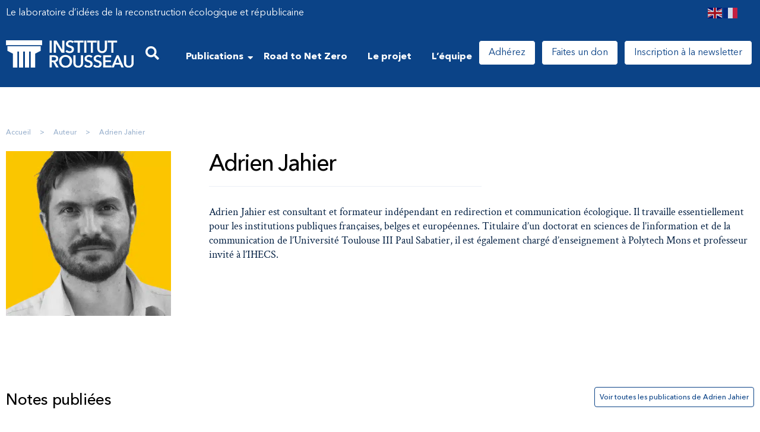

--- FILE ---
content_type: text/html; charset=UTF-8
request_url: https://institut-rousseau.fr/bio/adrien-jahier/
body_size: 35412
content:
<!doctype html>
<html lang="fr-FR">
<head>
	<meta charset="UTF-8">
		<meta name="viewport" content="width=device-width, initial-scale=1">
	<link rel="profile" href="https://gmpg.org/xfn/11">
	<meta name='robots' content='index, follow, max-image-preview:large, max-snippet:-1, max-video-preview:-1' />
	<style>img:is([sizes="auto" i], [sizes^="auto," i]) { contain-intrinsic-size: 3000px 1500px }</style>
	
	<!-- This site is optimized with the Yoast SEO plugin v26.7 - https://yoast.com/wordpress/plugins/seo/ -->
	<title>Adrien Jahier - Institut Rousseau</title>
	<link rel="canonical" href="https://institut-rousseau.fr/bio/adrien-jahier/" />
	<meta property="og:locale" content="fr_FR" />
	<meta property="og:type" content="article" />
	<meta property="og:title" content="Adrien Jahier - Institut Rousseau" />
	<meta property="og:url" content="https://institut-rousseau.fr/bio/adrien-jahier/" />
	<meta property="og:site_name" content="Institut Rousseau" />
	<meta property="article:modified_time" content="2022-02-08T18:01:33+00:00" />
	<meta property="og:image" content="https://institut-rousseau.fr/wp-content/uploads/2021/07/22_IR-PHOTOS66.jpg" />
	<meta property="og:image:width" content="500" />
	<meta property="og:image:height" content="500" />
	<meta property="og:image:type" content="image/jpeg" />
	<meta name="twitter:card" content="summary_large_image" />
	<script type="application/ld+json" class="yoast-schema-graph">{"@context":"https://schema.org","@graph":[{"@type":"WebPage","@id":"https://institut-rousseau.fr/bio/adrien-jahier/","url":"https://institut-rousseau.fr/bio/adrien-jahier/","name":"Adrien Jahier - Institut Rousseau","isPartOf":{"@id":"https://institut-rousseau.fr/#website"},"primaryImageOfPage":{"@id":"https://institut-rousseau.fr/bio/adrien-jahier/#primaryimage"},"image":{"@id":"https://institut-rousseau.fr/bio/adrien-jahier/#primaryimage"},"thumbnailUrl":"https://institut-rousseau.fr/wp-content/uploads/2021/07/22_IR-PHOTOS66.jpg","datePublished":"2021-07-08T20:06:34+00:00","dateModified":"2022-02-08T18:01:33+00:00","breadcrumb":{"@id":"https://institut-rousseau.fr/bio/adrien-jahier/#breadcrumb"},"inLanguage":"fr-FR","potentialAction":[{"@type":"ReadAction","target":["https://institut-rousseau.fr/bio/adrien-jahier/"]}]},{"@type":"ImageObject","inLanguage":"fr-FR","@id":"https://institut-rousseau.fr/bio/adrien-jahier/#primaryimage","url":"https://institut-rousseau.fr/wp-content/uploads/2021/07/22_IR-PHOTOS66.jpg","contentUrl":"https://institut-rousseau.fr/wp-content/uploads/2021/07/22_IR-PHOTOS66.jpg","width":500,"height":500,"caption":"Adrien Jahier"},{"@type":"BreadcrumbList","@id":"https://institut-rousseau.fr/bio/adrien-jahier/#breadcrumb","itemListElement":[{"@type":"ListItem","position":1,"name":"Accueil","item":"https://institut-rousseau.fr/"},{"@type":"ListItem","position":2,"name":"Auteurs","item":"https://institut-rousseau.fr/bio/"},{"@type":"ListItem","position":3,"name":"Adrien Jahier"}]},{"@type":"WebSite","@id":"https://institut-rousseau.fr/#website","url":"https://institut-rousseau.fr/","name":"Institut Rousseau","description":"","publisher":{"@id":"https://institut-rousseau.fr/#organization"},"potentialAction":[{"@type":"SearchAction","target":{"@type":"EntryPoint","urlTemplate":"https://institut-rousseau.fr/?s={search_term_string}"},"query-input":{"@type":"PropertyValueSpecification","valueRequired":true,"valueName":"search_term_string"}}],"inLanguage":"fr-FR"},{"@type":"Organization","@id":"https://institut-rousseau.fr/#organization","name":"Institut Rousseau","url":"https://institut-rousseau.fr/","logo":{"@type":"ImageObject","inLanguage":"fr-FR","@id":"https://institut-rousseau.fr/#/schema/logo/image/","url":"https://institut-rousseau.fr/wp-content/uploads/2021/10/21_PANNEAU-MINIAT2.png","contentUrl":"https://institut-rousseau.fr/wp-content/uploads/2021/10/21_PANNEAU-MINIAT2.png","width":1920,"height":1280,"caption":"Institut Rousseau"},"image":{"@id":"https://institut-rousseau.fr/#/schema/logo/image/"}}]}</script>
	<!-- / Yoast SEO plugin. -->


<link rel='dns-prefetch' href='//hcaptcha.com' />
<link rel="alternate" type="application/rss+xml" title="Institut Rousseau &raquo; Flux" href="https://institut-rousseau.fr/feed/" />
<link rel="alternate" type="application/rss+xml" title="Institut Rousseau &raquo; Flux des commentaires" href="https://institut-rousseau.fr/comments/feed/" />
<link rel="alternate" type="application/rss+xml" title="Institut Rousseau &raquo; Adrien Jahier Flux des commentaires" href="https://institut-rousseau.fr/bio/adrien-jahier/feed/" />
		<!-- This site uses the Google Analytics by MonsterInsights plugin v9.11.1 - Using Analytics tracking - https://www.monsterinsights.com/ -->
							<script src="//www.googletagmanager.com/gtag/js?id=G-F1TJZFBGH5"  data-cfasync="false" data-wpfc-render="false" async></script>
			<script data-cfasync="false" data-wpfc-render="false">
				var mi_version = '9.11.1';
				var mi_track_user = true;
				var mi_no_track_reason = '';
								var MonsterInsightsDefaultLocations = {"page_location":"https:\/\/institut-rousseau.fr\/bio\/adrien-jahier\/"};
								if ( typeof MonsterInsightsPrivacyGuardFilter === 'function' ) {
					var MonsterInsightsLocations = (typeof MonsterInsightsExcludeQuery === 'object') ? MonsterInsightsPrivacyGuardFilter( MonsterInsightsExcludeQuery ) : MonsterInsightsPrivacyGuardFilter( MonsterInsightsDefaultLocations );
				} else {
					var MonsterInsightsLocations = (typeof MonsterInsightsExcludeQuery === 'object') ? MonsterInsightsExcludeQuery : MonsterInsightsDefaultLocations;
				}

								var disableStrs = [
										'ga-disable-G-F1TJZFBGH5',
									];

				/* Function to detect opted out users */
				function __gtagTrackerIsOptedOut() {
					for (var index = 0; index < disableStrs.length; index++) {
						if (document.cookie.indexOf(disableStrs[index] + '=true') > -1) {
							return true;
						}
					}

					return false;
				}

				/* Disable tracking if the opt-out cookie exists. */
				if (__gtagTrackerIsOptedOut()) {
					for (var index = 0; index < disableStrs.length; index++) {
						window[disableStrs[index]] = true;
					}
				}

				/* Opt-out function */
				function __gtagTrackerOptout() {
					for (var index = 0; index < disableStrs.length; index++) {
						document.cookie = disableStrs[index] + '=true; expires=Thu, 31 Dec 2099 23:59:59 UTC; path=/';
						window[disableStrs[index]] = true;
					}
				}

				if ('undefined' === typeof gaOptout) {
					function gaOptout() {
						__gtagTrackerOptout();
					}
				}
								window.dataLayer = window.dataLayer || [];

				window.MonsterInsightsDualTracker = {
					helpers: {},
					trackers: {},
				};
				if (mi_track_user) {
					function __gtagDataLayer() {
						dataLayer.push(arguments);
					}

					function __gtagTracker(type, name, parameters) {
						if (!parameters) {
							parameters = {};
						}

						if (parameters.send_to) {
							__gtagDataLayer.apply(null, arguments);
							return;
						}

						if (type === 'event') {
														parameters.send_to = monsterinsights_frontend.v4_id;
							var hookName = name;
							if (typeof parameters['event_category'] !== 'undefined') {
								hookName = parameters['event_category'] + ':' + name;
							}

							if (typeof MonsterInsightsDualTracker.trackers[hookName] !== 'undefined') {
								MonsterInsightsDualTracker.trackers[hookName](parameters);
							} else {
								__gtagDataLayer('event', name, parameters);
							}
							
						} else {
							__gtagDataLayer.apply(null, arguments);
						}
					}

					__gtagTracker('js', new Date());
					__gtagTracker('set', {
						'developer_id.dZGIzZG': true,
											});
					if ( MonsterInsightsLocations.page_location ) {
						__gtagTracker('set', MonsterInsightsLocations);
					}
										__gtagTracker('config', 'G-F1TJZFBGH5', {"forceSSL":"true","link_attribution":"true"} );
										window.gtag = __gtagTracker;										(function () {
						/* https://developers.google.com/analytics/devguides/collection/analyticsjs/ */
						/* ga and __gaTracker compatibility shim. */
						var noopfn = function () {
							return null;
						};
						var newtracker = function () {
							return new Tracker();
						};
						var Tracker = function () {
							return null;
						};
						var p = Tracker.prototype;
						p.get = noopfn;
						p.set = noopfn;
						p.send = function () {
							var args = Array.prototype.slice.call(arguments);
							args.unshift('send');
							__gaTracker.apply(null, args);
						};
						var __gaTracker = function () {
							var len = arguments.length;
							if (len === 0) {
								return;
							}
							var f = arguments[len - 1];
							if (typeof f !== 'object' || f === null || typeof f.hitCallback !== 'function') {
								if ('send' === arguments[0]) {
									var hitConverted, hitObject = false, action;
									if ('event' === arguments[1]) {
										if ('undefined' !== typeof arguments[3]) {
											hitObject = {
												'eventAction': arguments[3],
												'eventCategory': arguments[2],
												'eventLabel': arguments[4],
												'value': arguments[5] ? arguments[5] : 1,
											}
										}
									}
									if ('pageview' === arguments[1]) {
										if ('undefined' !== typeof arguments[2]) {
											hitObject = {
												'eventAction': 'page_view',
												'page_path': arguments[2],
											}
										}
									}
									if (typeof arguments[2] === 'object') {
										hitObject = arguments[2];
									}
									if (typeof arguments[5] === 'object') {
										Object.assign(hitObject, arguments[5]);
									}
									if ('undefined' !== typeof arguments[1].hitType) {
										hitObject = arguments[1];
										if ('pageview' === hitObject.hitType) {
											hitObject.eventAction = 'page_view';
										}
									}
									if (hitObject) {
										action = 'timing' === arguments[1].hitType ? 'timing_complete' : hitObject.eventAction;
										hitConverted = mapArgs(hitObject);
										__gtagTracker('event', action, hitConverted);
									}
								}
								return;
							}

							function mapArgs(args) {
								var arg, hit = {};
								var gaMap = {
									'eventCategory': 'event_category',
									'eventAction': 'event_action',
									'eventLabel': 'event_label',
									'eventValue': 'event_value',
									'nonInteraction': 'non_interaction',
									'timingCategory': 'event_category',
									'timingVar': 'name',
									'timingValue': 'value',
									'timingLabel': 'event_label',
									'page': 'page_path',
									'location': 'page_location',
									'title': 'page_title',
									'referrer' : 'page_referrer',
								};
								for (arg in args) {
																		if (!(!args.hasOwnProperty(arg) || !gaMap.hasOwnProperty(arg))) {
										hit[gaMap[arg]] = args[arg];
									} else {
										hit[arg] = args[arg];
									}
								}
								return hit;
							}

							try {
								f.hitCallback();
							} catch (ex) {
							}
						};
						__gaTracker.create = newtracker;
						__gaTracker.getByName = newtracker;
						__gaTracker.getAll = function () {
							return [];
						};
						__gaTracker.remove = noopfn;
						__gaTracker.loaded = true;
						window['__gaTracker'] = __gaTracker;
					})();
									} else {
										console.log("");
					(function () {
						function __gtagTracker() {
							return null;
						}

						window['__gtagTracker'] = __gtagTracker;
						window['gtag'] = __gtagTracker;
					})();
									}
			</script>
							<!-- / Google Analytics by MonsterInsights -->
		<script>
window._wpemojiSettings = {"baseUrl":"https:\/\/s.w.org\/images\/core\/emoji\/16.0.1\/72x72\/","ext":".png","svgUrl":"https:\/\/s.w.org\/images\/core\/emoji\/16.0.1\/svg\/","svgExt":".svg","source":{"concatemoji":"https:\/\/institut-rousseau.fr\/wp-includes\/js\/wp-emoji-release.min.js?ver=6.8.3"}};
/*! This file is auto-generated */
!function(s,n){var o,i,e;function c(e){try{var t={supportTests:e,timestamp:(new Date).valueOf()};sessionStorage.setItem(o,JSON.stringify(t))}catch(e){}}function p(e,t,n){e.clearRect(0,0,e.canvas.width,e.canvas.height),e.fillText(t,0,0);var t=new Uint32Array(e.getImageData(0,0,e.canvas.width,e.canvas.height).data),a=(e.clearRect(0,0,e.canvas.width,e.canvas.height),e.fillText(n,0,0),new Uint32Array(e.getImageData(0,0,e.canvas.width,e.canvas.height).data));return t.every(function(e,t){return e===a[t]})}function u(e,t){e.clearRect(0,0,e.canvas.width,e.canvas.height),e.fillText(t,0,0);for(var n=e.getImageData(16,16,1,1),a=0;a<n.data.length;a++)if(0!==n.data[a])return!1;return!0}function f(e,t,n,a){switch(t){case"flag":return n(e,"\ud83c\udff3\ufe0f\u200d\u26a7\ufe0f","\ud83c\udff3\ufe0f\u200b\u26a7\ufe0f")?!1:!n(e,"\ud83c\udde8\ud83c\uddf6","\ud83c\udde8\u200b\ud83c\uddf6")&&!n(e,"\ud83c\udff4\udb40\udc67\udb40\udc62\udb40\udc65\udb40\udc6e\udb40\udc67\udb40\udc7f","\ud83c\udff4\u200b\udb40\udc67\u200b\udb40\udc62\u200b\udb40\udc65\u200b\udb40\udc6e\u200b\udb40\udc67\u200b\udb40\udc7f");case"emoji":return!a(e,"\ud83e\udedf")}return!1}function g(e,t,n,a){var r="undefined"!=typeof WorkerGlobalScope&&self instanceof WorkerGlobalScope?new OffscreenCanvas(300,150):s.createElement("canvas"),o=r.getContext("2d",{willReadFrequently:!0}),i=(o.textBaseline="top",o.font="600 32px Arial",{});return e.forEach(function(e){i[e]=t(o,e,n,a)}),i}function t(e){var t=s.createElement("script");t.src=e,t.defer=!0,s.head.appendChild(t)}"undefined"!=typeof Promise&&(o="wpEmojiSettingsSupports",i=["flag","emoji"],n.supports={everything:!0,everythingExceptFlag:!0},e=new Promise(function(e){s.addEventListener("DOMContentLoaded",e,{once:!0})}),new Promise(function(t){var n=function(){try{var e=JSON.parse(sessionStorage.getItem(o));if("object"==typeof e&&"number"==typeof e.timestamp&&(new Date).valueOf()<e.timestamp+604800&&"object"==typeof e.supportTests)return e.supportTests}catch(e){}return null}();if(!n){if("undefined"!=typeof Worker&&"undefined"!=typeof OffscreenCanvas&&"undefined"!=typeof URL&&URL.createObjectURL&&"undefined"!=typeof Blob)try{var e="postMessage("+g.toString()+"("+[JSON.stringify(i),f.toString(),p.toString(),u.toString()].join(",")+"));",a=new Blob([e],{type:"text/javascript"}),r=new Worker(URL.createObjectURL(a),{name:"wpTestEmojiSupports"});return void(r.onmessage=function(e){c(n=e.data),r.terminate(),t(n)})}catch(e){}c(n=g(i,f,p,u))}t(n)}).then(function(e){for(var t in e)n.supports[t]=e[t],n.supports.everything=n.supports.everything&&n.supports[t],"flag"!==t&&(n.supports.everythingExceptFlag=n.supports.everythingExceptFlag&&n.supports[t]);n.supports.everythingExceptFlag=n.supports.everythingExceptFlag&&!n.supports.flag,n.DOMReady=!1,n.readyCallback=function(){n.DOMReady=!0}}).then(function(){return e}).then(function(){var e;n.supports.everything||(n.readyCallback(),(e=n.source||{}).concatemoji?t(e.concatemoji):e.wpemoji&&e.twemoji&&(t(e.twemoji),t(e.wpemoji)))}))}((window,document),window._wpemojiSettings);
</script>
<style id='wp-emoji-styles-inline-css'>

	img.wp-smiley, img.emoji {
		display: inline !important;
		border: none !important;
		box-shadow: none !important;
		height: 1em !important;
		width: 1em !important;
		margin: 0 0.07em !important;
		vertical-align: -0.1em !important;
		background: none !important;
		padding: 0 !important;
	}
</style>
<link rel='stylesheet' id='wp-block-library-css' href='https://institut-rousseau.fr/wp-includes/css/dist/block-library/style.min.css?ver=6.8.3' media='all' />
<style id='classic-theme-styles-inline-css'>
/*! This file is auto-generated */
.wp-block-button__link{color:#fff;background-color:#32373c;border-radius:9999px;box-shadow:none;text-decoration:none;padding:calc(.667em + 2px) calc(1.333em + 2px);font-size:1.125em}.wp-block-file__button{background:#32373c;color:#fff;text-decoration:none}
</style>
<style id='global-styles-inline-css'>
:root{--wp--preset--aspect-ratio--square: 1;--wp--preset--aspect-ratio--4-3: 4/3;--wp--preset--aspect-ratio--3-4: 3/4;--wp--preset--aspect-ratio--3-2: 3/2;--wp--preset--aspect-ratio--2-3: 2/3;--wp--preset--aspect-ratio--16-9: 16/9;--wp--preset--aspect-ratio--9-16: 9/16;--wp--preset--color--black: #000000;--wp--preset--color--cyan-bluish-gray: #abb8c3;--wp--preset--color--white: #ffffff;--wp--preset--color--pale-pink: #f78da7;--wp--preset--color--vivid-red: #cf2e2e;--wp--preset--color--luminous-vivid-orange: #ff6900;--wp--preset--color--luminous-vivid-amber: #fcb900;--wp--preset--color--light-green-cyan: #7bdcb5;--wp--preset--color--vivid-green-cyan: #00d084;--wp--preset--color--pale-cyan-blue: #8ed1fc;--wp--preset--color--vivid-cyan-blue: #0693e3;--wp--preset--color--vivid-purple: #9b51e0;--wp--preset--gradient--vivid-cyan-blue-to-vivid-purple: linear-gradient(135deg,rgba(6,147,227,1) 0%,rgb(155,81,224) 100%);--wp--preset--gradient--light-green-cyan-to-vivid-green-cyan: linear-gradient(135deg,rgb(122,220,180) 0%,rgb(0,208,130) 100%);--wp--preset--gradient--luminous-vivid-amber-to-luminous-vivid-orange: linear-gradient(135deg,rgba(252,185,0,1) 0%,rgba(255,105,0,1) 100%);--wp--preset--gradient--luminous-vivid-orange-to-vivid-red: linear-gradient(135deg,rgba(255,105,0,1) 0%,rgb(207,46,46) 100%);--wp--preset--gradient--very-light-gray-to-cyan-bluish-gray: linear-gradient(135deg,rgb(238,238,238) 0%,rgb(169,184,195) 100%);--wp--preset--gradient--cool-to-warm-spectrum: linear-gradient(135deg,rgb(74,234,220) 0%,rgb(151,120,209) 20%,rgb(207,42,186) 40%,rgb(238,44,130) 60%,rgb(251,105,98) 80%,rgb(254,248,76) 100%);--wp--preset--gradient--blush-light-purple: linear-gradient(135deg,rgb(255,206,236) 0%,rgb(152,150,240) 100%);--wp--preset--gradient--blush-bordeaux: linear-gradient(135deg,rgb(254,205,165) 0%,rgb(254,45,45) 50%,rgb(107,0,62) 100%);--wp--preset--gradient--luminous-dusk: linear-gradient(135deg,rgb(255,203,112) 0%,rgb(199,81,192) 50%,rgb(65,88,208) 100%);--wp--preset--gradient--pale-ocean: linear-gradient(135deg,rgb(255,245,203) 0%,rgb(182,227,212) 50%,rgb(51,167,181) 100%);--wp--preset--gradient--electric-grass: linear-gradient(135deg,rgb(202,248,128) 0%,rgb(113,206,126) 100%);--wp--preset--gradient--midnight: linear-gradient(135deg,rgb(2,3,129) 0%,rgb(40,116,252) 100%);--wp--preset--font-size--small: 13px;--wp--preset--font-size--medium: 20px;--wp--preset--font-size--large: 36px;--wp--preset--font-size--x-large: 42px;--wp--preset--spacing--20: 0.44rem;--wp--preset--spacing--30: 0.67rem;--wp--preset--spacing--40: 1rem;--wp--preset--spacing--50: 1.5rem;--wp--preset--spacing--60: 2.25rem;--wp--preset--spacing--70: 3.38rem;--wp--preset--spacing--80: 5.06rem;--wp--preset--shadow--natural: 6px 6px 9px rgba(0, 0, 0, 0.2);--wp--preset--shadow--deep: 12px 12px 50px rgba(0, 0, 0, 0.4);--wp--preset--shadow--sharp: 6px 6px 0px rgba(0, 0, 0, 0.2);--wp--preset--shadow--outlined: 6px 6px 0px -3px rgba(255, 255, 255, 1), 6px 6px rgba(0, 0, 0, 1);--wp--preset--shadow--crisp: 6px 6px 0px rgba(0, 0, 0, 1);}:where(.is-layout-flex){gap: 0.5em;}:where(.is-layout-grid){gap: 0.5em;}body .is-layout-flex{display: flex;}.is-layout-flex{flex-wrap: wrap;align-items: center;}.is-layout-flex > :is(*, div){margin: 0;}body .is-layout-grid{display: grid;}.is-layout-grid > :is(*, div){margin: 0;}:where(.wp-block-columns.is-layout-flex){gap: 2em;}:where(.wp-block-columns.is-layout-grid){gap: 2em;}:where(.wp-block-post-template.is-layout-flex){gap: 1.25em;}:where(.wp-block-post-template.is-layout-grid){gap: 1.25em;}.has-black-color{color: var(--wp--preset--color--black) !important;}.has-cyan-bluish-gray-color{color: var(--wp--preset--color--cyan-bluish-gray) !important;}.has-white-color{color: var(--wp--preset--color--white) !important;}.has-pale-pink-color{color: var(--wp--preset--color--pale-pink) !important;}.has-vivid-red-color{color: var(--wp--preset--color--vivid-red) !important;}.has-luminous-vivid-orange-color{color: var(--wp--preset--color--luminous-vivid-orange) !important;}.has-luminous-vivid-amber-color{color: var(--wp--preset--color--luminous-vivid-amber) !important;}.has-light-green-cyan-color{color: var(--wp--preset--color--light-green-cyan) !important;}.has-vivid-green-cyan-color{color: var(--wp--preset--color--vivid-green-cyan) !important;}.has-pale-cyan-blue-color{color: var(--wp--preset--color--pale-cyan-blue) !important;}.has-vivid-cyan-blue-color{color: var(--wp--preset--color--vivid-cyan-blue) !important;}.has-vivid-purple-color{color: var(--wp--preset--color--vivid-purple) !important;}.has-black-background-color{background-color: var(--wp--preset--color--black) !important;}.has-cyan-bluish-gray-background-color{background-color: var(--wp--preset--color--cyan-bluish-gray) !important;}.has-white-background-color{background-color: var(--wp--preset--color--white) !important;}.has-pale-pink-background-color{background-color: var(--wp--preset--color--pale-pink) !important;}.has-vivid-red-background-color{background-color: var(--wp--preset--color--vivid-red) !important;}.has-luminous-vivid-orange-background-color{background-color: var(--wp--preset--color--luminous-vivid-orange) !important;}.has-luminous-vivid-amber-background-color{background-color: var(--wp--preset--color--luminous-vivid-amber) !important;}.has-light-green-cyan-background-color{background-color: var(--wp--preset--color--light-green-cyan) !important;}.has-vivid-green-cyan-background-color{background-color: var(--wp--preset--color--vivid-green-cyan) !important;}.has-pale-cyan-blue-background-color{background-color: var(--wp--preset--color--pale-cyan-blue) !important;}.has-vivid-cyan-blue-background-color{background-color: var(--wp--preset--color--vivid-cyan-blue) !important;}.has-vivid-purple-background-color{background-color: var(--wp--preset--color--vivid-purple) !important;}.has-black-border-color{border-color: var(--wp--preset--color--black) !important;}.has-cyan-bluish-gray-border-color{border-color: var(--wp--preset--color--cyan-bluish-gray) !important;}.has-white-border-color{border-color: var(--wp--preset--color--white) !important;}.has-pale-pink-border-color{border-color: var(--wp--preset--color--pale-pink) !important;}.has-vivid-red-border-color{border-color: var(--wp--preset--color--vivid-red) !important;}.has-luminous-vivid-orange-border-color{border-color: var(--wp--preset--color--luminous-vivid-orange) !important;}.has-luminous-vivid-amber-border-color{border-color: var(--wp--preset--color--luminous-vivid-amber) !important;}.has-light-green-cyan-border-color{border-color: var(--wp--preset--color--light-green-cyan) !important;}.has-vivid-green-cyan-border-color{border-color: var(--wp--preset--color--vivid-green-cyan) !important;}.has-pale-cyan-blue-border-color{border-color: var(--wp--preset--color--pale-cyan-blue) !important;}.has-vivid-cyan-blue-border-color{border-color: var(--wp--preset--color--vivid-cyan-blue) !important;}.has-vivid-purple-border-color{border-color: var(--wp--preset--color--vivid-purple) !important;}.has-vivid-cyan-blue-to-vivid-purple-gradient-background{background: var(--wp--preset--gradient--vivid-cyan-blue-to-vivid-purple) !important;}.has-light-green-cyan-to-vivid-green-cyan-gradient-background{background: var(--wp--preset--gradient--light-green-cyan-to-vivid-green-cyan) !important;}.has-luminous-vivid-amber-to-luminous-vivid-orange-gradient-background{background: var(--wp--preset--gradient--luminous-vivid-amber-to-luminous-vivid-orange) !important;}.has-luminous-vivid-orange-to-vivid-red-gradient-background{background: var(--wp--preset--gradient--luminous-vivid-orange-to-vivid-red) !important;}.has-very-light-gray-to-cyan-bluish-gray-gradient-background{background: var(--wp--preset--gradient--very-light-gray-to-cyan-bluish-gray) !important;}.has-cool-to-warm-spectrum-gradient-background{background: var(--wp--preset--gradient--cool-to-warm-spectrum) !important;}.has-blush-light-purple-gradient-background{background: var(--wp--preset--gradient--blush-light-purple) !important;}.has-blush-bordeaux-gradient-background{background: var(--wp--preset--gradient--blush-bordeaux) !important;}.has-luminous-dusk-gradient-background{background: var(--wp--preset--gradient--luminous-dusk) !important;}.has-pale-ocean-gradient-background{background: var(--wp--preset--gradient--pale-ocean) !important;}.has-electric-grass-gradient-background{background: var(--wp--preset--gradient--electric-grass) !important;}.has-midnight-gradient-background{background: var(--wp--preset--gradient--midnight) !important;}.has-small-font-size{font-size: var(--wp--preset--font-size--small) !important;}.has-medium-font-size{font-size: var(--wp--preset--font-size--medium) !important;}.has-large-font-size{font-size: var(--wp--preset--font-size--large) !important;}.has-x-large-font-size{font-size: var(--wp--preset--font-size--x-large) !important;}
:where(.wp-block-post-template.is-layout-flex){gap: 1.25em;}:where(.wp-block-post-template.is-layout-grid){gap: 1.25em;}
:where(.wp-block-columns.is-layout-flex){gap: 2em;}:where(.wp-block-columns.is-layout-grid){gap: 2em;}
:root :where(.wp-block-pullquote){font-size: 1.5em;line-height: 1.6;}
</style>
<link rel='stylesheet' id='parent-style-css' href='https://institut-rousseau.fr/wp-content/themes/hello-elementor/style.css?ver=6.8.3' media='all' />
<link rel='stylesheet' id='hello-elementor-css' href='https://institut-rousseau.fr/wp-content/themes/hello-elementor/style.min.css?ver=3.1.1' media='all' />
<link rel='stylesheet' id='hello-elementor-theme-style-css' href='https://institut-rousseau.fr/wp-content/themes/hello-elementor/theme.min.css?ver=3.1.1' media='all' />
<link rel='stylesheet' id='hello-elementor-header-footer-css' href='https://institut-rousseau.fr/wp-content/themes/hello-elementor/header-footer.min.css?ver=3.1.1' media='all' />
<link rel='stylesheet' id='elementor-frontend-css' href='https://institut-rousseau.fr/wp-content/uploads/elementor/css/custom-frontend.min.css?ver=1768426772' media='all' />
<link rel='stylesheet' id='elementor-post-3424-css' href='https://institut-rousseau.fr/wp-content/uploads/elementor/css/post-3424.css?ver=1768426772' media='all' />
<link rel='stylesheet' id='e-sticky-css' href='https://institut-rousseau.fr/wp-content/plugins/elementor-pro/assets/css/modules/sticky.min.css?ver=3.34.0' media='all' />
<link rel='stylesheet' id='widget-image-css' href='https://institut-rousseau.fr/wp-content/plugins/elementor/assets/css/widget-image.min.css?ver=3.34.1' media='all' />
<link rel='stylesheet' id='widget-icon-list-css' href='https://institut-rousseau.fr/wp-content/uploads/elementor/css/custom-widget-icon-list.min.css?ver=1768426772' media='all' />
<link rel='stylesheet' id='widget-heading-css' href='https://institut-rousseau.fr/wp-content/plugins/elementor/assets/css/widget-heading.min.css?ver=3.34.1' media='all' />
<link rel='stylesheet' id='widget-icon-box-css' href='https://institut-rousseau.fr/wp-content/uploads/elementor/css/custom-widget-icon-box.min.css?ver=1768426772' media='all' />
<link rel='stylesheet' id='widget-divider-css' href='https://institut-rousseau.fr/wp-content/plugins/elementor/assets/css/widget-divider.min.css?ver=3.34.1' media='all' />
<link rel='stylesheet' id='e-animation-float-css' href='https://institut-rousseau.fr/wp-content/plugins/elementor/assets/lib/animations/styles/e-animation-float.min.css?ver=3.34.1' media='all' />
<link rel='stylesheet' id='e-animation-fadeIn-css' href='https://institut-rousseau.fr/wp-content/plugins/elementor/assets/lib/animations/styles/fadeIn.min.css?ver=3.34.1' media='all' />
<link rel='stylesheet' id='widget-nav-menu-css' href='https://institut-rousseau.fr/wp-content/uploads/elementor/css/custom-pro-widget-nav-menu.min.css?ver=1768426772' media='all' />
<link rel='stylesheet' id='e-motion-fx-css' href='https://institut-rousseau.fr/wp-content/plugins/elementor-pro/assets/css/modules/motion-fx.min.css?ver=3.34.0' media='all' />
<link rel='stylesheet' id='e-animation-fadeInDown-css' href='https://institut-rousseau.fr/wp-content/plugins/elementor/assets/lib/animations/styles/fadeInDown.min.css?ver=3.34.1' media='all' />
<link rel='stylesheet' id='e-popup-css' href='https://institut-rousseau.fr/wp-content/plugins/elementor-pro/assets/css/conditionals/popup.min.css?ver=3.34.0' media='all' />
<link rel='stylesheet' id='elementor-icons-css' href='https://institut-rousseau.fr/wp-content/plugins/elementor/assets/lib/eicons/css/elementor-icons.min.css?ver=5.45.0' media='all' />
<link rel='stylesheet' id='font-awesome-5-all-css' href='https://institut-rousseau.fr/wp-content/plugins/elementor/assets/lib/font-awesome/css/all.min.css?ver=3.34.1' media='all' />
<link rel='stylesheet' id='font-awesome-4-shim-css' href='https://institut-rousseau.fr/wp-content/plugins/elementor/assets/lib/font-awesome/css/v4-shims.min.css?ver=3.34.1' media='all' />
<link rel='stylesheet' id='elementor-post-16639-css' href='https://institut-rousseau.fr/wp-content/uploads/elementor/css/post-16639.css?ver=1768426773' media='all' />
<link rel='stylesheet' id='elementor-post-3505-css' href='https://institut-rousseau.fr/wp-content/uploads/elementor/css/post-3505.css?ver=1768426773' media='all' />
<link rel='stylesheet' id='elementor-post-4177-css' href='https://institut-rousseau.fr/wp-content/uploads/elementor/css/post-4177.css?ver=1768426804' media='all' />
<link rel='stylesheet' id='elementor-post-17591-css' href='https://institut-rousseau.fr/wp-content/uploads/elementor/css/post-17591.css?ver=1768426773' media='all' />
<link rel='stylesheet' id='elementor-post-17029-css' href='https://institut-rousseau.fr/wp-content/uploads/elementor/css/post-17029.css?ver=1768426773' media='all' />
<link rel='stylesheet' id='elementor-post-17021-css' href='https://institut-rousseau.fr/wp-content/uploads/elementor/css/post-17021.css?ver=1768426773' media='all' />
<link rel='stylesheet' id='taxopress-frontend-css-css' href='https://institut-rousseau.fr/wp-content/plugins/simple-tags/assets/frontend/css/frontend.css?ver=3.43.0' media='all' />
<link rel='stylesheet' id='eael-general-css' href='https://institut-rousseau.fr/wp-content/plugins/essential-addons-for-elementor-lite/assets/front-end/css/view/general.min.css?ver=6.5.7' media='all' />
<link rel='stylesheet' id='wpr-link-animations-css-css' href='https://institut-rousseau.fr/wp-content/plugins/royal-elementor-addons/assets/css/lib/animations/wpr-link-animations.min.css?ver=1.7.1045' media='all' />
<link rel='stylesheet' id='wpr-text-animations-css-css' href='https://institut-rousseau.fr/wp-content/plugins/royal-elementor-addons/assets/css/lib/animations/text-animations.min.css?ver=1.7.1045' media='all' />
<link rel='stylesheet' id='wpr-addons-css-css' href='https://institut-rousseau.fr/wp-content/plugins/royal-elementor-addons/assets/css/frontend.min.css?ver=1.7.1045' media='all' />
<link rel='stylesheet' id='elementor-gf-local-crimsontext-css' href='https://institut-rousseau.fr/wp-content/uploads/elementor/google-fonts/css/crimsontext.css?ver=1743443102' media='all' />
<link rel='stylesheet' id='elementor-icons-shared-0-css' href='https://institut-rousseau.fr/wp-content/plugins/elementor/assets/lib/font-awesome/css/fontawesome.min.css?ver=5.15.3' media='all' />
<link rel='stylesheet' id='elementor-icons-fa-solid-css' href='https://institut-rousseau.fr/wp-content/plugins/elementor/assets/lib/font-awesome/css/solid.min.css?ver=5.15.3' media='all' />
<link rel='stylesheet' id='elementor-icons-fa-brands-css' href='https://institut-rousseau.fr/wp-content/plugins/elementor/assets/lib/font-awesome/css/brands.min.css?ver=5.15.3' media='all' />
<script src="https://institut-rousseau.fr/wp-content/plugins/google-analytics-for-wordpress/assets/js/frontend-gtag.min.js?ver=9.11.1" id="monsterinsights-frontend-script-js" async data-wp-strategy="async"></script>
<script data-cfasync="false" data-wpfc-render="false" id='monsterinsights-frontend-script-js-extra'>var monsterinsights_frontend = {"js_events_tracking":"true","download_extensions":"doc,pdf,ppt,zip,xls,docx,pptx,xlsx","inbound_paths":"[{\"path\":\"\\\/go\\\/\",\"label\":\"affiliate\"},{\"path\":\"\\\/recommend\\\/\",\"label\":\"affiliate\"}]","home_url":"https:\/\/institut-rousseau.fr","hash_tracking":"false","v4_id":"G-F1TJZFBGH5"};</script>
<script data-cfasync="false" src="https://institut-rousseau.fr/wp-includes/js/jquery/jquery.min.js?ver=3.7.1" id="jquery-core-js"></script>
<script data-cfasync="false" src="https://institut-rousseau.fr/wp-includes/js/jquery/jquery-migrate.min.js?ver=3.4.1" id="jquery-migrate-js"></script>
<script src="https://institut-rousseau.fr/wp-content/plugins/elementor/assets/lib/font-awesome/js/v4-shims.min.js?ver=3.34.1" id="font-awesome-4-shim-js"></script>
<script src="https://institut-rousseau.fr/wp-content/plugins/simple-tags/assets/frontend/js/frontend.js?ver=3.43.0" id="taxopress-frontend-js-js"></script>
<link rel="https://api.w.org/" href="https://institut-rousseau.fr/wp-json/" /><link rel="alternate" title="JSON" type="application/json" href="https://institut-rousseau.fr/wp-json/wp/v2/auteurs/4819" /><link rel="EditURI" type="application/rsd+xml" title="RSD" href="https://institut-rousseau.fr/xmlrpc.php?rsd" />
<meta name="generator" content="WordPress 6.8.3" />
<link rel='shortlink' href='https://institut-rousseau.fr/?p=4819' />
<link rel="alternate" title="oEmbed (JSON)" type="application/json+oembed" href="https://institut-rousseau.fr/wp-json/oembed/1.0/embed?url=https%3A%2F%2Finstitut-rousseau.fr%2Fbio%2Fadrien-jahier%2F" />
<link rel="alternate" title="oEmbed (XML)" type="text/xml+oembed" href="https://institut-rousseau.fr/wp-json/oembed/1.0/embed?url=https%3A%2F%2Finstitut-rousseau.fr%2Fbio%2Fadrien-jahier%2F&#038;format=xml" />
<style id="mystickymenu" type="text/css">#mysticky-nav { width:100%; position: static; height: auto !important; }#mysticky-nav.wrapfixed { position:fixed; left: 0px; margin-top:0px;  z-index: 99990; -webkit-transition: 0.3s; -moz-transition: 0.3s; -o-transition: 0.3s; transition: 0.3s; -ms-filter:"progid:DXImageTransform.Microsoft.Alpha(Opacity=90)"; filter: alpha(opacity=90); opacity:0.9; background-color: #0b4387;}#mysticky-nav.wrapfixed .myfixed{ background-color: #0b4387; position: relative;top: auto;left: auto;right: auto;}#mysticky-nav .myfixed { margin:0 auto; float:none; border:0px; background:none; max-width:100%; }</style>			<style type="text/css">
																															</style>
			<style>
.h-captcha{position:relative;display:block;margin-bottom:2rem;padding:0;clear:both}.h-captcha[data-size="normal"]{width:302px;height:76px}.h-captcha[data-size="compact"]{width:158px;height:138px}.h-captcha[data-size="invisible"]{display:none}.h-captcha iframe{z-index:1}.h-captcha::before{content:"";display:block;position:absolute;top:0;left:0;background:url(https://institut-rousseau.fr/wp-content/plugins/hcaptcha-for-forms-and-more/assets/images/hcaptcha-div-logo.svg) no-repeat;border:1px solid #fff0;border-radius:4px;box-sizing:border-box}.h-captcha::after{content:"The hCaptcha loading is delayed until user interaction.";font-family:-apple-system,system-ui,BlinkMacSystemFont,"Segoe UI",Roboto,Oxygen,Ubuntu,"Helvetica Neue",Arial,sans-serif;font-size:10px;font-weight:500;position:absolute;top:0;bottom:0;left:0;right:0;box-sizing:border-box;color:#bf1722;opacity:0}.h-captcha:not(:has(iframe))::after{animation:hcap-msg-fade-in .3s ease forwards;animation-delay:2s}.h-captcha:has(iframe)::after{animation:none;opacity:0}@keyframes hcap-msg-fade-in{to{opacity:1}}.h-captcha[data-size="normal"]::before{width:302px;height:76px;background-position:93.8% 28%}.h-captcha[data-size="normal"]::after{width:302px;height:76px;display:flex;flex-wrap:wrap;align-content:center;line-height:normal;padding:0 75px 0 10px}.h-captcha[data-size="compact"]::before{width:158px;height:138px;background-position:49.9% 78.8%}.h-captcha[data-size="compact"]::after{width:158px;height:138px;text-align:center;line-height:normal;padding:24px 10px 10px 10px}.h-captcha[data-theme="light"]::before,body.is-light-theme .h-captcha[data-theme="auto"]::before,.h-captcha[data-theme="auto"]::before{background-color:#fafafa;border:1px solid #e0e0e0}.h-captcha[data-theme="dark"]::before,body.is-dark-theme .h-captcha[data-theme="auto"]::before,html.wp-dark-mode-active .h-captcha[data-theme="auto"]::before,html.drdt-dark-mode .h-captcha[data-theme="auto"]::before{background-image:url(https://institut-rousseau.fr/wp-content/plugins/hcaptcha-for-forms-and-more/assets/images/hcaptcha-div-logo-white.svg);background-repeat:no-repeat;background-color:#333;border:1px solid #f5f5f5}@media (prefers-color-scheme:dark){.h-captcha[data-theme="auto"]::before{background-image:url(https://institut-rousseau.fr/wp-content/plugins/hcaptcha-for-forms-and-more/assets/images/hcaptcha-div-logo-white.svg);background-repeat:no-repeat;background-color:#333;border:1px solid #f5f5f5}}.h-captcha[data-theme="custom"]::before{background-color:initial}.h-captcha[data-size="invisible"]::before,.h-captcha[data-size="invisible"]::after{display:none}.h-captcha iframe{position:relative}div[style*="z-index: 2147483647"] div[style*="border-width: 11px"][style*="position: absolute"][style*="pointer-events: none"]{border-style:none}
</style>
<style>
.elementor-widget-login .h-captcha{margin-bottom:0}
</style>
<meta name="generator" content="Elementor 3.34.1; features: additional_custom_breakpoints; settings: css_print_method-external, google_font-enabled, font_display-auto">
			<style>
				.e-con.e-parent:nth-of-type(n+4):not(.e-lazyloaded):not(.e-no-lazyload),
				.e-con.e-parent:nth-of-type(n+4):not(.e-lazyloaded):not(.e-no-lazyload) * {
					background-image: none !important;
				}
				@media screen and (max-height: 1024px) {
					.e-con.e-parent:nth-of-type(n+3):not(.e-lazyloaded):not(.e-no-lazyload),
					.e-con.e-parent:nth-of-type(n+3):not(.e-lazyloaded):not(.e-no-lazyload) * {
						background-image: none !important;
					}
				}
				@media screen and (max-height: 640px) {
					.e-con.e-parent:nth-of-type(n+2):not(.e-lazyloaded):not(.e-no-lazyload),
					.e-con.e-parent:nth-of-type(n+2):not(.e-lazyloaded):not(.e-no-lazyload) * {
						background-image: none !important;
					}
				}
			</style>
			<style>
.Widget__WidgetStyle-sc-zhn46e-2.jyqhwN.axeptio_widget.ax-widget {
    z-index: 999!important;
}
	section.elementor-section.elementor-top-section.elementor-element.elementor-element-4e50da5a.elementor-section-content-middle.elementor-hidden-desktop.notes-menu.nopdf.elementor-hidden-tablet.elementor-section-boxed.elementor-section-height-default.elementor-section-height-default.elementor-sticky.elementor-sticky--active.elementor-section--handles-inside.elementor-sticky--effects {
    z-index: 1!important;
}
</style><style>
.elementor-field-type-hcaptcha .elementor-field{background:transparent!important}.elementor-field-type-hcaptcha .h-captcha{margin-bottom:unset}
</style>
<link rel="icon" href="https://institut-rousseau.fr/wp-content/uploads/2021/09/cropped-institut-rousseau-favicon-32x32.png" sizes="32x32" />
<link rel="icon" href="https://institut-rousseau.fr/wp-content/uploads/2021/09/cropped-institut-rousseau-favicon-192x192.png" sizes="192x192" />
<link rel="apple-touch-icon" href="https://institut-rousseau.fr/wp-content/uploads/2021/09/cropped-institut-rousseau-favicon-180x180.png" />
<meta name="msapplication-TileImage" content="https://institut-rousseau.fr/wp-content/uploads/2021/09/cropped-institut-rousseau-favicon-270x270.png" />
		<style id="wp-custom-css">
			html{
    scroll-behavior: smooth;
}
.hidden{
    display: none;
}
input:focus, button:focus, a:focus {outline:0;}
/*********************
*** FONT
*********************/
@font-face {
    font-family: "Avenir Next";
    font-weight: 500;
    src: url("/wp-content/uploads/2021/06/AvenirNextLTPro-Regular.ttf") format("ttf");
   }
@font-face {
    font-family: "Avenir Next";
    font-weight: 600;
    src: url("/wp-content/uploads/2021/06/AvenirNextLTPro-Medium.ttf") format("ttf");
   }
/*********************
*** JET MENU
*********************/
.jet-mobile-menu__back.back-menu-icon svg{
    display: none;
}
.jet-mobile-menu__back.back-menu-icon{
    background-image: url('https://institut-rousseau.fr/wp-content/uploads/2021/11/back-mobile-menu.svg');
    background-position: center;
    background-size: inherit;
    background-repeat: no-repeat;
}
/*********************
*** HEADER
*********************/
.headline p{
    margin-bottom: 0;
}
body:not(.single-post) .sticky-note{
    display: none;
}
body.single-post .sticky-all{
    display: none;
}
.jet-mobile-menu__container{
    height: 100vh !important;
}
.jet-sub-mega-menu p.elementor-heading-title,
.jet-sub-mega-menu p.elementor-heading-title a{
    font-family: "Avenir Next", Sans-serif;
    font-style: normal;
    font-weight: 600;
    font-size: 16px !important;
    line-height: 24px !important;
    color: #fff !important;
    opacity: 1;
    display: block;
}
.jet-sub-mega-menu p a{
    font-family: "Avenir Next", Sans-serif;
    font-style: normal;
    font-weight: 600;
    font-size: 14px;
    line-height: 24px;
    color: #fff !important;
    opacity: 1;
}
.jet-sub-mega-menu p.elementor-heading-title:hover,
.jet-sub-mega-menu p.elementor-heading-title a:hover,
.jet-sub-mega-menu p a:hover{
    color: #F2F2F2 !important;
    opacity: 0.7;
}
.fa-caret-down:before{
    content:"";
    background-image: url('/wp-content/themes/hello-elementor-child/img/chevron-menu.svg');
    background-position: center;
    background-repeat: no-repeat;
    background-size: contain;
    display: inline;
    width: 10px;
    height: 5px;
}
.blue-bg .fa-caret-down:before,
.elementor-sticky--active .fa-caret-down:before{
    background-image: url('/wp-content/themes/hello-elementor-child/img/chevron-menu-white.svg');
}
.jet-menu .top-level-link{
    padding: 10px 15px;
}

.jet-menu-item-wrapper .jet-dropdown-arrow{
	margin-left: 6px;
    margin-top: 3px;
}

/* Onglet "english speakers" */

li.us-en{
	margin-left:10px;
	display : none !important;
}

li.us-en a.top-level-link {
    background: url(https://institut-rousseau.fr/wp-content/uploads/2021/11/en-us-25.svg) no-repeat center center;
    width: 30px;
    height: 100%;
}

.elementor-3428 .elementor-element.elementor-element-de4086c {
    width: 74% !important;
}

.elementor-3428 .elementor-element.elementor-element-414999b {
    width: 90%;
    max-width: 90%;
}


@media(max-width:  1266px){
.elementor-3428 .elementor-element.elementor-element-7b74890 {
    width: 15.634%;
}
	.elementor-3428 .elementor-element.elementor-element-414999b {
    width: 90%;
		max-width: 87%;
	}
	.jet-menu .top-level-link{
		padding:10px;
	}
}


@media(min-width:  768px){
    .sub-menu.elementor-nav-menu--dropdown.sm-nowrap[aria-expanded="true"]{
        display: inline-flex !important;
        justify-content: flex-start;
        top: auto;
    }
    .sub-menu.elementor-nav-menu--dropdown{
        top: 0;
    }
    .mobile-author-list{
        display: none;
    }
	
}
#searchtoggle span{
    display: flex;
    align-items: center;
}
#searchfield-container{
    font-size: 0;
}
#searchfield{
    position: relative;
    float: right;
    display: none;
    width: 100%;
    justify-content: space-between;
    align-items: center;
    column-gap: 8px;
    background-color: rgb(255, 255, 255);
    height: 100%;
    border-radius: 4px;
}
.search-container{
    display: inline-flex;
    justify-content: flex-start;
    align-items: center;
    column-gap: 0;
    width: 90%;
    padding: 0;
}
#searchfield form{
    display: inline-flex;
    justify-content: flex-start;
    width: 80%;
}
#search-field{
    background-color: #F9FCFF;
    border: none;
    border-radius: 0;
    margin: 0;
    color: #0B4387;
    font-size: 14px;
}
/* Change autocomplete styles in WebKit */
input:-webkit-autofill,
input:-webkit-autofill:hover, 
input:-webkit-autofill:focus,
textarea:-webkit-autofill,
textarea:-webkit-autofill:hover,
textarea:-webkit-autofill:focus,
select:-webkit-autofill,
select:-webkit-autofill:hover,
select:-webkit-autofill:focus {
  border: 0px solid #F9FCFF;
  -webkit-box-shadow: 0 0 0px 1000px transparent inset;
  transition: background-color 5000s ease-in-out 0s;
}
input:-webkit-autofill,
input:-webkit-autofill:hover, 
input:-webkit-autofill:focus,
textarea:-webkit-autofill,
textarea:-webkit-autofill:hover,
textarea:-webkit-autofill:focus,
select:-webkit-autofill,
select:-webkit-autofill:hover,
select:-webkit-autofill:focus {
  -webkit-text-fill-color: #0B4387;
}
.sticky-search input:-webkit-autofill,
.sticky-search input:-webkit-autofill:hover, 
.sticky-search input:-webkit-autofill:focus,
.sticky-search textarea:-webkit-autofill,
.sticky-search textarea:-webkit-autofill:hover,
.sticky-search textarea:-webkit-autofill:focus,
.sticky-search select:-webkit-autofill,
.sticky-search select:-webkit-autofill:hover,
.sticky-search select:-webkit-autofill:focus {
  -webkit-text-fill-color: #fff;
}
#search-submit{
    padding: 13px;
    display: block;
    margin: 0;
    background-color: #0B4387;
    border-radius: 4px 0 0 4px;
}
#advanced-search{
    text-align: right;
    display: inline-block;
    background-color: #F9FCFF;
    border-radius: 0 4px 4px 0;
    padding: 15px 13px;
    width: 20%;
    min-height: 46px;
}
#advanced-search a,
#advanced-search a:hover{
    color: #011E41;
    font-size: 10px;
    white-space: nowrap;
}
#close-search{
    color: #00232C;
    text-decoration: underline;
    font-size: 10px;
    width: 10%;
        cursor: pointer;
}
.mobile-menu-button a{
    width: 100% !important;
}
.header-2,
.header-4{
 transform: translatey(-80px);
 -moz-transition: all .3s ease!important;
 -webkit-transition: all .3s ease!important;
 transition: all .3s ease!important;
}
.elementor-sticky--effects.header-2,
.elementor-sticky--effects.header-4{
 height: auto!important;
 transform: translatey(0px);
}
.elementor-sticky--effects.header-1,
.elementor-sticky--effects.header-3{
 display: none!important;
}
.header-2,
.header-4{
 opacity: 0;
 -moz-transition: opacity .25s ease-out!important;
  -webkit-transition: opacity .25s ease-out!important;
  transition: opacity .25s ease-out!important;
}
.elementor-sticky--effects.header-2,
.elementor-sticky--effects.header-4{
 opacity: 1!important;
}
.blue-bg,
.blue-bg #searchtoggle{
    background-color: #0B4387 !important;
}
.blue-bg .jet-menu-title,
.blue-bg .fa-caret-down:before,
.blue-bg .headline,
.blue-bg #searchtoggle{
    color: #fff !important;
}
.blue-bg #searchtoggle svg path{
    fill: #fff;
}
.blue-bg #header-adherer{
    background-color: #fff;
    color: #0B4387;
}
.blue-bg #header-donner{
    color: #fff;
    background-color: #0B4387;
}
.blue-bg.sup-header,
.blue-bg.header-1{
    border-color: rgba(255,255,255,0.04) !important;
}
.top-level-link:hover{
    cursor: pointer;
}


.elementor-sticky li.jet-menu-hover section.elementor-inner-section{
	padding:0 0 0 60px;
}

/*********************
*** HOMEPAGE
*********************/
.articles-home .elementor-post__text{
    display: flex;
    flex-direction: column;
}
.articles-home .elementor-post__text .elementor-post__title{
    order: 1;
}
.articles-home .elementor-post__text .elementor-post__excerpt{
    order: 2;
}
.articles-home .elementor-post__text .elementor-post__meta-data{
    order: 3;
}
.articles-home .elementor-post-author{
    font-weight: bold;
    margin-right: 8px;
}
.homepage-post img{
    margin-bottom: 20px;
    width: 100%;
}
.homepage-post .post-title{
    color: #00232C;
    font-family: "Avenir Next", Sans-serif;
    font-weight: bold;
    margin-bottom: 10px;
    margin-top: 0;
    letter-spacing: -0.04em;
    font-size: 30px;
    line-height: 32px;
}
.first-homepage-note .post-title{
    font-family: "Avenir Next", Sans-serif;
    font-style: normal;
    font-weight: bold;
    font-size: 30px;
    line-height: 32px;
    letter-spacing: -0.04em;
    color: #00232C;
}
.first-homepage-post .post-title{
    font-size: 38px;
    line-height: 40px;
}
.homepage-post .post-sub-title{
    color: #00232C;
    font-family: "Avenir Next", Sans-serif;
    font-weight: 600;
    margin-bottom: 10px;
    margin-top: 0;
    letter-spacing: -0.04em;
    font-size: 18px;
    line-height: 20px;
}

.homepage-post .mea_video{
	position: relative;
  display: inline-block;
}

.first-homepage-note .post-sub-title{
    font-family: "Avenir Next", Sans-serif;
    font-style: normal;
    font-weight: 600;
    font-size: 20px;
    line-height: 20px;
    letter-spacing: -0.04em;
    color: #00232C;
}
.first-homepage-post .post-sub-title{
    font-size: 26px;
    line-height: 26px;
}
.homepage-post .extrait,
.post .extrait{
    color: #011E41;
    font-family: serif;
    font-size: 18px;
    font-weight: 400;
    line-height: 27px;
    margin-bottom: 16px;
    margin-top: 16px;
    overflow: hidden;
    text-overflow: ellipsis;
    display: -webkit-box;
    -webkit-line-clamp: 3;
    -webkit-box-orient: vertical;
}
.homepage-post .extrait{
    -webkit-line-clamp: 3;
}
.post .extrait{
    -webkit-line-clamp: 4;
}
.homepage-post.thumbnails-post .extrait{
    -webkit-line-clamp: 2;
}
.second-homepage-post .post-title{
    font-size: 26px;
    line-height: 26px;
}
.homepage-post .auteur,
.homepage-post .auteur:hover,
.homepage-post .date,
.post .auteur,
.post .date{
    font-family: "Avenir Next", Sans-serif;
    font-style: normal;
    font-weight: 600;
    font-size: 12px;
    line-height: 16px;
    color: #011E41;
}
.homepage-post .auteur a,
.post .auteur a,
.extAuthor,
.ouvrageCo{
    color: #0B4387;
}
.homepage-post .auteur,
.post .auteur,
.ouvrageCo{
    margin-right: 8px;
    margin-bottom: 8px;
    margin-top: 0;
}
.ouvrageCo{
    font-family: "Avenir Next", Sans-serif;
    font-style: normal;
    font-weight: 600;
    font-size: 12px;
    line-height: 16px;
}
p.date{
    margin-top: 8px;
    margin-bottom: 0;
    opacity: 0.64;
}
.home-first-section .right-first-post .second-homepage-post:first-child,
.home-first-section .right-first-post .second-homepage-post{
    margin-bottom: 68px;
}
.right-first-post .second-homepage-post:first-child,
.right-first-post .second-homepage-post{
    margin-bottom: 40px;
}
.right-first-post .second-homepage-post:last-child,
.home-first-section .right-first-post .second-homepage-post:last-child{
    margin-bottom: 0px;
}
.thumbnails-post{
    display: flex;
    justify-content: space-between;
    margin-bottom: 68px;
}
.thumbnails-post .thumbnail{
    width: 40%;
}
.thumbnails-post div{
    width: 56%;
}
.rs-pictos a:hover svg path{
    fill: rgba(255,255,255,0.8);
}
#newsletter-submit-mobile{
    width: 100%;
    margin-top: 12px;
}
.archive-link{
    border: solid 1px #0B4387;
    background-color: #fff;
    color: #0B4387;
    border-radius: 4px;
    font-size: 12px;
    font-weight: 600;
    line-height: 24px;
    display: inline-flex;
    align-items: center;
    padding: 4px 8px;
}
.archive-link:hover{
    background-color: #0B4387;
    color: #fff;
}
.homepage-posts-head{
    display: flex;
    align-items: center;
    justify-content: space-between;
    margin-bottom: 64px;
}
.homepage-posts-head h2{
    color: #000000;
    font-family: "Avenir Next", Sans-serif;
    font-weight: bold;
    font-size: 32px;
    line-height: 32px;
    letter-spacing: -0.04em;
    color: #000000;
}
.homepage-posts{
    display: flex;
    justify-content: space-between;
    flex-wrap: wrap;
}
.homepage-posts > div{
    width: calc(50% - 30px);
}
.homepage-posts.class_393 > div:first-child{
    width: calc(60% - 30px);
}
.homepage-posts.class_393 > div:nth-child(2){
    width: calc(40% - 30px);
}
.homepage-posts.class_393 > div:nth-child(2) .thumbnails-post .thumbnail{
    display: none;
}
.homepage-posts.class_393 > div:nth-child(2) .thumbnails-post div {
    width: 100%;
}
/*********************
*** POSTS LISTS
*********************/
.taxonomy-description p,
.taxonomy-description p a{
    letter-spacing: -0.02em;
    overflow-wrap: break-word;
    font-family: "", Sans-serif;
    font-size: 20px;
    font-weight: 400;
    line-height: 30px;
}
.taxonomy-description p,{
    color: #0c0c0c;
}
.taxonomy-description p a{
    color:#0B4387;
}
#archive-search .facetwp-input-wrap{
    display: inline-flex;
    background-color: #F9FCFF;
    border: none;
    border-radius: 0;
    margin: 0;
    color: #0B4387;
    font-size: 14px;
}
#archive-search .facetwp-input-wrap .facetwp-icon{
    order: 1;
    padding: 10px;
    display: block;
    margin: 0;
    background-color: #0B4387;
    border-radius: 4px 0 0 4px;
    left: 0;
    position: relative;
    opacity: 1;
    height: 40px;
    width: 40px;
}
#archive-search .facetwp-input-wrap .facetwp-icon:before {
    display: inline-block;
    content: '';
    height: 20px;
    width: 20px;
    height: 100%;
    background: url(/wp-content/uploads/2021/05/search-icon-white.svg) no-repeat;
    background-position: center center;
    background-size: cover;
}
#archive-search .facetwp-input-wrap input{
    order: 2;
    border-radius: 0 4px 4px 0;
    background-color: #F9FCFF;
    padding:0 0 0 16px;
    color: #0B4387;
    border: none;
    height: 38px;
}
#archive-search .facetwp-input-wrap input::placeholder{
    color: #0B4387;
}
.facetwp-facet-auteur .fs-label-wrap,
.facetwp-facet-author .fs-label-wrap{
    padding: 8px 16px;
    border: 1px solid #0B4387;
    border-radius: 4px;
    height: 40px;
}
.facetwp-facet-auteur .fs-label-wrap .fs-label,
.facetwp-facet-author .fs-label-wrap .fs-label{
    padding: 0;
    color: #0B4387;
    height: 100%;
    display: flex;
    align-items: center;
    font-size: 14px;
}
.facetwp-facet-auteur .fs-label-wrap .fs-label:before{
    content: "Auteur";
    color: #0B4387;
    font-weight: 600;
    margin-right: 9px;
}
.facetwp-facet-author .fs-label-wrap .fs-label:before{
    content: "Author";
    color: #0B4387;
    font-weight: 600;
    margin-right: 9px;
}
.facetwp-facet-auteur .fs-dropdown,
.facetwp-facet-author .fs-dropdown{
    padding: 8px 0px;
    background: #FFFFFF;
    box-shadow: 0px 4px 8px rgba(11, 67, 135, 0.24);
    border-radius: 8px;
    border: none;
}
.facetwp-facet-auteur .fs-search,
.facetwp-facet-author .fs-search{
    background: rgba(255, 255, 255, 0.04);
    border: 1px solid rgba(0, 35, 44, 0.43);
    box-sizing: border-box;
    border-radius: 4px; 
    margin: 8px auto 0px;
    width: calc(100% - 16px);
}
.facetwp-facet-auteur .fs-search input,
.facetwp-facet-author .fs-search input{
    font-weight: 600;
    font-size: 14px;
    line-height: 24px;
    color: #00232C;
    opacity: 0.56;
}
.facetwp-facet-auteur .fs-option,
.facetwp-facet-author .fs-option{
    color:#0B4387;
    padding: 0 12px;
    font-size: 14px;
    font-weight: 600;
    line-height: 32px;
    margin: 4px 0;
}
.facetwp-facet-auteur .fs-option:hover,
.facetwp-facet-author .fs-option:hover{
    background-color: #DFEAF6;
}
.facetwp-facet{
    margin-bottom: 0 !important;
}
.post-list{
    display: grid;
    grid-template-columns: repeat(3, 1fr);
    column-gap:  64px;
    row-gap: 40px;
    margin-bottom: 40px;
}
.arrow-link{
    display: block;
    width: 17px;
    height: 17px;
    background-position: center;
    background-repeat: no-repeat;
    background-size: contain;
    background-image: url('/wp-content/themes/hello-elementor-child/img/presse-arrow.svg');
    transition: all ease 500ms;
    opacity: 0.64;
}
.arrow-link:hover{
    opacity: 1;
    transform: scale(1.1);
}
.post-list .post .post-title{
    font-family: "Avenir Next", Sans-serif;
    font-weight: bold;
    color: #00232C;
    font-size: 26px;
    line-height: 1;
    letter-spacing: -0.04em;
    margin-top: 16px;
    margin-bottom: 16px;
}
.sous-titre{
    display: block;
    color: #00232C;
    font-family: "Avenir Next", Sans-serif;
    font-weight: 600;
    font-size: 18px;
    line-height:  20px;
    margin-bottom: 16px;
    margin-top: 8px;
    letter-spacing: -0.04em;
}
.pagination .facetwp-pager{
    text-align: center;
}
.pagination .facetwp-page{
    color: #00232C !important;
    font-size: 14px;
    font-weight:  600 !important;
    line-height: 20px;
    border: solid 1px #DFEAF6;
    border-radius: 4px;
    margin-right: 8px;
    display: inline-flex;
    justify-content: center;
    align-items: center;
    width: 32px;
    height: 32px;
}
.pagination .facetwp-page.active{
    border: solid 1px #0B4387;
}
.post.librairie{
    text-align: center;
}
.editeur{
    display: inline-block;
    padding: 4px 8px;
    background: rgba(223, 234, 246, 0.3);
    border-radius: 2px;
    margin: 16px 0 0;
    font-family: "Avenir Next", Sans-serif;
    font-style: normal;
    font-weight: 600;
    font-size: 12px;
    line-height: 16px;
    color: #011E41;
}
.post.librairie .date{
    text-transform: capitalize;
}
.library-author:hover{
    text-decoration: underline;
}
.related-library-image{
    display: block;
    width: 100%;
    padding-top: 66.66%;
    background-size: contain;
    background-repeat: no-repeat;
    background-position: center;
}
/*************************************************
* PRESSE
*************************************************/
.presseList{
    display: grid;
    grid-gap: 20px 40px;
    grid-template-columns: repeat(3, 1fr);
}
.presseList .post .journal{
    font-family: "Avenir Next", Sans-serif;
    font-style: normal;
    font-weight: 600;
    font-size: 12px;
    line-height: 16px;
    color: #011E41;
    margin: 16px 0px;
}
.presseBloc{
    padding:32px 16px;
    transition: all ease 500ms;
}
.presseFooter{
    display: flex;
    justify-content: space-between;
    align-items: center;
}
.presseBloc .date{
    display: inline-flex;
    justify-content: space-between;
    align-items: center;
    width: 100%;
    opacity: 0.64;
    font-weight: 600;
    font-size: 12px;
    line-height: 16px;
    color: #011E41;
    text-transform: capitalize;
}
body.presse .sticky-download{
    display: none;
}
.sticky-download .elementor-shortcode{
    display: flex;
    align-items: center;
}
.downloadPDFButtonSticky{
    width: 11px;
    cursor: pointer;
}
.downloadPDFButtonMobile{
    display: flex;
    flex-direction: column;
    align-items: center;
    justify-content: center;
    padding: 0;
    grid-template-columns: repeat(1, 1fr);
}
.downloadPDFButtonMobile p{
    color: #fff;
    font-size: 12px;
    line-height: 24px;
    font-family: "Avenir Next", Sans-serif;
    font-weight: 600;
    margin: 0;
}
/*********************
*** PARTNERS LIST
*********************/
.partnerList{
    display: grid;
    grid-gap: 20px 40px;
    grid-template-columns: repeat(4, 1fr);
}
.partner{
    padding:32px 16px;
    transition: all ease 500ms;
    text-align: center;
}
.partner:hover,
.presseBloc:hover{
    background-color: #EDF4FC;
}
.partnerLogo{
    max-width: 160px;
    width: 60%;
    height: auto;
    margin: 0 auto 34px;
}
.partnerContent{
    text-align: center;
}
h2.partnerName{
    font-family: "Avenir Next", Sans-serif;
    font-style: normal;
    font-weight: 600;
    font-size: 26px;
    line-height: 26px;
    text-align: center;
    letter-spacing: -0.04em;
    color: #00232C;
    margin: 16px 0px;
    overflow-wrap: anywhere;
}
.partnerRole{
    font-family: "Avenir Next", Sans-serif;
    display: inline-block;
    font-style: normal;
    font-weight: 600;
    font-size: 12px;
    line-height: 16px;
    align-items: center;
    color: #011E41;
    margin: 0px auto 10px;
    border-radius: 2px;
    background: rgba(223, 234, 246, 0.3);
    padding: 4px 8px;
}
.partnerPres{
    font-family:  serif;
    font-style: normal;
    font-weight: 600;
    font-size: 18px;
    line-height: 125%;
    text-align: center;
    letter-spacing: -0.02em;
    color: #011E41;
    opacity: 0.96;
    margin: 0 0 16px;
}
/*********************
*** SINGLE AUTHOR
*********************/
.author-picture img{
    width: 100%;
}
body.single-auteurs .elementor-section-wrap section:nth-child(3),
body.single-auteurs .elementor-section-wrap section:nth-child(5){
    background-color:#fafafa;
}
#member-bio a{
    color: #0B4387;
    font-weight: 600;
    font-family: serif;
}
.travaux{
    padding: 0;
}
.travaux .slick-track{
    float: left;
}
.travail{
    list-style: none;
    padding: 16px;
    border: 1px solid #DFEAF6;
    border-radius: 8px;
    display: flex;
    flex-direction: column;
    row-gap: 16px;
}
.travail p{
    margin: 0;
}
.travail .tag{
    color: #0B4387;
    display: block;
    padding: 4px 8px;
    border-radius: 2px;
    background-color: #DFEAF6;
    font-size: 12px;
    line-height: 16px;
    width: max-content;
}
.travail .titre{
    color: #00232C;
    font-size: 18px;
    line-height: 20px;
    letter-spacing: -0.04em;
}
.travail .date{
    color: #011E41;
    font-size: 12px;
    line-height: 16px;
    opacity: 0.64;
}
#member-bio-title h2,
#member-other-title h2{
    font-family: "Avenir Next", Sans-serif;
    font-size: 26px;
    font-weight: 600;
    line-height: 26px;
    letter-spacing: -0.4px;
}
.slick-slide {
    margin: 0 12px;
}
.slick-list {
    margin: 0 -12px !important;
}
.prev.slick-arrow{
    display: block;
    height: 20px;
    width: 20px;
    background: url('/wp-content/themes/hello-elementor-child/img/author-prev.svg') no-repeat;
    position: absolute;
    top: calc(50% + 10px);
    left: -30px;
}
.next.slick-arrow{
    display: block;
    height: 20px;
    width: 20px;
    background: url('/wp-content/themes/hello-elementor-child/img/author-next.svg') no-repeat;
    position: absolute;
    top: calc(50% + 10px);
    right: -30px;
}
.next.slick-arrow:hover,
.prev.slick-arrow:hover{
    cursor: pointer;
}
.twitter-account-link{
    display: flex;
    justify-content: space-between;
    align-items: center;
    column-gap: 10px;
    padding: 12px;
    background-color: #188CD8;
    border-radius: 4px;
    border: solid 1px #188CD8;
    color:#fff;
}
.twitter-account-link:hover{
    cursor: pointer;
    color: #188CD8;
    background-color: transparent;
    border: solid 1px #188CD8;
}
.twitter-account-link:hover svg path{
    fill: #188CD8;
}
.authorPostsList{
    padding: 60px 10px 54px;
    max-width: 1324px;
    position: relative;
}
.authorPostsList::before{
    content:"";
    background-color:#FAFAFA;
    display: block;
    position: absolute;
    height: 100%;
    width: 100vw;
    left: -50%;
    z-index: -1;
}
/*********************
*** SINGLE NOTES
*********************/
.downloadPDFButton{
    background: url('https://institut-rousseau.fr/wp-content/uploads/2021/06/download.svg'), #ffffff;
    background-position: 9px center;
    background-repeat: no-repeat;
    background-size: 12px;
    border: 1px #0B4387 solid;
    border-radius: 4px;
    padding: 9px 9px 9px 27px;
    font-family: "Avenir Next", Sans-serif;
    font-size: 12px;
    font-weight: 600;
    line-height: 12px;
    color:#0B4387;
    display: flex;
    align-items: center;
    transition: all ease 500ms;
}
.downloadPDFButton:hover,
.downloadPDFButton:focus{
    background: url('https://institut-rousseau.fr/wp-content/uploads/2021/07/download-rapport-validation.svg'), #0B4387;
    background-repeat: no-repeat;
    color: #fff;
    background-position: 9px center;
    background-repeat: no-repeat;
    background-size: 12px;
}
.table-of-contents,
.table-of-contents-2 {
    position: absolute;
    width: 100%;
    z-index: 2;
}
.table-of-contents .table-of-contents-title,
.table-of-contents-2 .table-of-contents-title{
    padding: 4px 10px;
    border-radius: 4px;
    display: inline-flex;
    align-items: center;
    justify-content: flex-start;
    width: 100%;
}
.table-of-contents .table-of-contents-title{
    background-color: #f0f7ff;
}
.table-of-contents-2 .table-of-contents-title{
    background-color: #0B4387;
}
.table-of-contents .table-of-contents-title img,
.table-of-contents-2 .table-of-contents-title img{
    margin-right: 10px;
    cursor: pointer;
}
.table-of-contents .table-of-contents-title .toc-headline,
.table-of-contents-2 .table-of-contents-title .toc-headline {
    margin-bottom: 0;
    font-size: 14px;
    line-height: 1;
    font-weight: 600;
    cursor: pointer;
    width: 100%;
}
.table-of-contents .table-of-contents-title .toc-headline {
    color: #0B4387;
}
.table-of-contents-2 .table-of-contents-title .toc-headline {
    color: #fff;
}
.table-of-contents .toggle-toc,
.table-of-contents-2 .toggle-toc {
    position: absolute;
    right: 12px;
    cursor: pointer;
}
.table-of-contents .toggle-toc img,
.table-of-contents-2 .toggle-toc img{
    width: 10px;
}
.table-of-contents ul,
.table-of-contents-2 ul {
    background-color: rgba(8, 53, 107, 1);
    backdrop-filter: blur(24px);
    border-radius: 4px;
    padding: 24px 32px 24px 16px;
    column-gap: 38px;
    justify-content: space-between;
    display: none;
}
.table-of-contents ul{
    margin-top: 8px;
}
.table-of-contents-2 ul {
    margin-top: 16px;
}
.table-of-contents ul.is-active,
.table-of-contents-2 ul.is-active{
    display: flex;
}
.table-of-contents ul ol,
.table-of-contents-2 ul ol{
    padding: 0;
    width: 100%;
}
.table-of-contents li,
.table-of-contents-2 li {
    list-style: none;
    margin-bottom: 0px;
}
.table-of-contents li a,
.table-of-contents-2 li a{
    display: flex;
    color: #fff;
    font-size: 14px;
    font-weight: 600;
    line-height: 24px;
    padding: 6px 16px;
    transition: all .2s ease-in;
    border-radius: 6px;
}
.table-of-contents li a:hover,
.table-of-contents-2 li a:hover{
    opacity: 1;
    background-color: #011E41;
}
.rapport{
    min-width: 29%;
    text-align: center;
}
img.visuel-rapport{
    max-width: 188px;
    border-radius: 8px;
    margin: 0 auto 16px;
    display: block;
}
.download-rapport-link{
    display: inline-flex;
    align-items: center;
    border: solid 1px #fff;
    padding:  8px 16px;
    border-radius: 4px;
    color: #fff;
    font-size: 14px;
    font-weight: 600;
    transition: all 0.2s ease-in;
}
.download-rapport-link:hover{
    color: #fff;
    background-color: #011E41;
    border: solid 1px #011E41;
}
.download-rapport-link:hover svg{
    fill: #fff;
}
.download-rapport-link-2{
    display: inline-flex;
    align-items: center;
    border: solid 1px #0B4387;
    padding:  8px 16px;
    border-radius: 4px;
    color: #0B4387;
    font-size: 14px;
    font-weight: 600;
    transition: all 0.2s ease-in;
}
.download-rapport-link-2:hover{
    color: #fff;
    background-color: #0B4387;
}
.download-rapport-link-2:hover svg path{
    fill: #fff;
    transition: all 0.2s ease-in;
}
.breadcrumbs span,
.sticky-title p{
    text-overflow: ellipsis;
    overflow: hidden;
    white-space: nowrap;
}
.breadcrumbs span{
    max-width: 30ch;
}
.sticky-title p{
    max-width: 16ch;
}
.breadcrumbs span{
    display: inline-block;
}
.bloc-traduction{
    display: flex;
    align-items: center;
    justify-content: space-between;
    border-bottom: solid 1px #0B438714;
    padding: 16px 0;
}
.bloc-traduction span{
    font-family: "Avenir Next", Sans-serif;
    font-style: normal;
    font-weight: 600;
    font-size: 14px;
    line-height: 24px;
    color: #011E41;
}
.bloc-traduction a{
    display: flex;
    align-items: center;
    justify-content: space-between;
    padding: 4px 8px;
    border: solid 1px rgba(11, 67, 135, 0.16);
    border-radius: 4px;
    column-gap: 8px;
}
.bloc-traduction a span{
    font-family: "Avenir Next", Sans-serif;
    font-style: normal;
    font-weight: 600;
    font-size: 10px;
    line-height: 14px;
    text-transform: uppercase;
    color: #0B4387;
}
.bloc-traduction-mobile a{
    border-radius: 40px;
    padding: 8px;
    border: 1px solid #DFEAF6;
    display: flex;
}
.bloc-traduction-mobile img{
    width: 24px;
    height: 24px;
}
.post-date li{
    width: 100%;
}
.post-date .elementor-post-info__item-prefix{
    color: #011E41;
    margin-right: 25px;
}
.post-date .elementor-icon-list-text.elementor-post-info__item{
    width: 100%;
    display: flex;
    justify-content: space-between;
}
.notes-button a{
    width: 100%;
}
.single-post-title{
    font-family: "Avenir Next", Sans-serif;
    font-weight: bold;
    color: #000;
    font-size: 48px;
    line-height: 50px;
    letter-spacing: -0.04em;
    margin: 0 0 12px;
}
.single-sous-titre{
    display: block;
    font-family: "Avenir Next", Sans-serif;
    font-weight: 600;
    color: #000;
    font-size: 35px;
    line-height: 1;
    letter-spacing: -0.04em;
    margin-top:  8px;
}
.download-button a:hover svg path{
    fill: #fff;
}
.download-button span{
    align-items: center;
}
.download-button .elementor-button-icon{
    height:  12px;
}
.elementor-toc__header-title{
    display: flex;
    align-content: center;
}
.elementor-toc__header-title:before{
    display: inline-block;
    content: "";
    width: 16px;
    height: 11px;
    background-image:  url(/wp-content/themes/hello-elementor-child/img/sommaire.svg);
    background-position: center center;
    background-size: cover;
    background-repeat: no-repeat;
    margin-right: 12px;
}
.author-list-single:hover{
    opacity: 0.8;
    transition-duration: 1s;
    -webkit-transition-duration: 1s;
}
.author-list-single{
    display: flex;
    column-gap: 15px;
    margin-bottom: 36px;
}
.author-list-single:last-child{
    margin-bottom: 16px;
}
.author-list-single img.wp-post-image{
    min-width: 80px;
    width: 80px;
    height: 80px;
    object-fit: cover;
}
.author-name,
.author-bio{
    color: #011E41;
    font-size: 12px;
    line-height: 16px;
}
.author-name{
    font-weight: 600;
    margin-bottom: 4px;
    overflow-wrap: anywhere;
}
.author-bio{
    font-weight: 600;
    overflow: hidden;
    text-overflow: ellipsis;
    display: -webkit-box;
    -webkit-line-clamp: 4;
    -webkit-box-orient: vertical;
    margin-bottom: 0;
}
.share-div .elementor-tab-title{
    display: flex;
    border: solid 1px #0B4387;
    align-content: center;
    justify-content: center;
    border-radius: 4px;
    padding: 7px;
}
.share-div .elementor-tab-content.elementor-active{
    border-radius: 0 0 4px 4px;
}
.share-div .elementor-tab-title.elementor-active{
    border-radius: 4px 4px 0 0;
    background-color: #0B4387;
}
.share-div .elementor-tab-title span.elementor-toggle-icon{
    display: flex !important;
    align-content: center;
    justify-content: center;
    height: 100%;
}
.share-div .elementor-tab-content{
    position: absolute;
    z-index: 1;
}
.elementor-toggle .elementor-tab-title .elementor-toggle-icon-opened{
    display: none;
}
.elementor-toggle .elementor-tab-title.elementor-active .elementor-toggle-icon-opened,
.elementor-toggle .elementor-tab-title .elementor-toggle-icon-closed{
    display: inline-flex !important;
}
.elementor-toggle .elementor-tab-title.elementor-active .elementor-toggle-icon-closed{
    display: none !important;
}
.addtoany_list{
    display: flex;
    flex-direction: column;
    justify-content: center;
    align-items: center;
    margin: 0;
    width: 100%;
}
.addtoany_list a{
    padding: 0;
    font-size: 18px;
    margin-bottom: 24px;
}
.addtoany_list img{
    max-width: 20px;
    max-height: 18px;
    width: auto;
    height: auto;
}
.addtoany_list a:last-child{
    margin-bottom: 0;
}
#sticky-search .elementor-search-form__container{
    display: inline-flex;
    flex-direction: row-reverse;
    width: 100%;
}
#sticky-search input{
    padding:  0;
}
.bloc-adhesion{
    font-family: "Avenir Next", Sans-serif;
    row-gap: 10px;
    column-gap: 10px;
    width: 100%;
    border-radius: 8px;
    margin: 50px 0 64px;
    display: inline-flex;
    align-items: center;
    justify-content: space-around;
    background: linear-gradient(90deg, #00232C 50.07%, #0B4387 206.75%);
    padding: 75px;
}
.bloc-adhesion p{
    font-size: 38px;
    line-height: 40px;
    letter-spacing: -0.04em;
    font-weight: 600;
    color: #fff;
    width: 50%;
    margin-bottom: 0 !important;
}
.bloc-adhesion a{
    display: flex;
    align-items: center;
    justify-content: center;
    padding: 12px;
    width: 25%;
    color: #fff !important;
    font-size: 14px;
    line-height: 24px;
    font-weight: 600 !important;
    background-color: transparent;
    border: solid 1px #fff;
    border-radius: 4px;
    font-family: "Avenir Next", Sans-serif !important;
}
.bloc-adhesion a:hover{
    background-color: #fff;
    color: #00232C !important;
}
.elementor-field-group-field_5255ade span{
    display: flex;
    align-items: flex-start;
    column-gap: 5px;
}
.elementor-field-group-field_5255ade span label{
    margin-top: -4px;
    font-weight: 600 !important;
    color: #000 !important;
}
.elementor-field-group-field_5255ade span label a{
    color: #0b4387 !important;
}
.dl-popup button span{
    display: flex !important;
    justify-content: space-between !important;
    align-items: center !important;
}
.notes-menu{
    display: none;
}
.notes-menu .elementor-icon-box-icon{
    height: 20px;
}
.notes-menu .jet-mobile-menu__toggle{
    display: flex;
    flex-direction: column;
}
.notes-menu .jet-mobile-menu__toggle-text{
    margin: 8px 0 0;
}
.jet-mobile-menu__body a,
.jet-mobile-menu__items a{
    display: block;
    width: 100%;
}
.mobile-notes-sharing .addtoany_list{
    display: flex;
    flex-direction: row;
    justify-content: space-between;
    align-items: center;
    margin: 0;
    width: 100%;
}
.mobile-notes-sharing .addtoany_list a{
    padding: 0;
    font-size: 18px;
    margin-bottom: 0;
}
.mobile-notes-sharing .addtoany_list img{
    max-width: 20px;
    max-height: 18px;
    width: auto;
    height: auto;
}
.mobile-notes-sharing .addtoany_list a:last-child{
    margin-bottom: 0;
}
.mobile-note-summary,
.mobile-note-summary ol{
    padding: 0;
}
.mobile-note-summary ol li{
    margin-bottom: 18px;
}
.mobile-note-summary ol li::marker{
    content: none;
}
.mobile-note-summary a{
    font-weight: 600;
    font-size: 14px;
    line-height: 24px;
    color: #FFFFFF;
    opacity: 0.64;
}
.text-and-refs{
    display: flex;
}
.refs-list{
    position: absolute;
    right: -225px;
    max-width: 160px;
    display: block;
    padding-top: 4px;
    z-index:1;
	width: 100%;
}
.refRightCol{
    color: #737373;
    font-family: "Avenir Next", Sans-serif !important;
    font-size: 11px;
    line-height: 16px;
    font-weight: 600;
    position: relative;
    max-width: 100%;
    margin-bottom: 0px !important;
    padding-top: 0px !important;
    overflow: hidden;
    text-overflow: ellipsis;
    display: -webkit-box;
    -webkit-line-clamp: 4;
    -webkit-box-orient: vertical;
    overflow-wrap: anywhere;

}
.refContent{
    min-height: 68px;
    height: 68px;
    display: -webkit-box;
    -webkit-line-clamp: 3;
    -webkit-box-orient: vertical;  
    overflow: hidden;
    overflow-wrap: anywhere;
}
.refRightCol .refBottomContent{
    display: flex;
    align-items: center;
    justify-content: center;
    width: 20px;
    height: 20px;
    pointer-events: none;
    cursor: default;
    color: #0B4387;
    font-size: 12px;
    line-height: 12px;
    font-weight: bold;
    background-color: #DFEAF6;
    border-radius: 4px;
    font-family: "Avenir Next", Sans-serif !important;
}
.refRightSeeMore{
    display: block;
    pointer-events: all !important;
    font-size: 12px;
   margin: 2px 0 20px;
    line-height: 16px;
	text-decoration:underline !important;
	font-weight:800 !important;
}
.refRightCol a{
    /*display: block;*/
    pointer-events: none;
    color: #737373 !important;
	font-family: "Avenir Next", sans-serif !important;
}
.refRightCol a.refBottomContent{
    color: #0B4387 !important;
    font-weight: bold !important;
    font-family: "Avenir Next", Sans-serif !important;
    font-size: 12px;
    line-height: 16px;
    margin-bottom: 8px;
}


.ref-footer .refBottom{
    font-size: 15px;
    line-height: 25px;
    letter-spacing: -0.03em !important;
    color: #0B4387;
    opacity: 0.8;
    margin-bottom: 16px !important;
    padding: 0 32px 0 44px !important;
    position: relative;
    overflow-wrap: break-word;
	font-family: "Avenir Next", Sans-serif !important;
}

.refBottom a{
		font-family: "Avenir Next", Sans-serif !important;
	font-size: 15px;
	font-weight:normal !important;
}

.ref-footer .refBottom .refBottomContent{
    background-color: #DFEAF6;
    border-radius: 4px;
    display: inline-flex;
    align-content: center;
    justify-content: center;
    position: absolute;
    left: 2px;
    width: 20px;
    height: 20px;
    line-height: 20px;
		font-family: "Avenir Next", Sans-serif !important;
}
.refBottomTitle{
    font-family: "Avenir Next", Sans-serif;
    font-style: normal;
    font-weight: 600;
    font-size: 18px;
    line-height: 20px;
    letter-spacing: -0.04em;
    color: #0B4387;
    margin: 70px 0px 32px;
    border-top: solid 1px rgba(11,67,135,0.5);
    padding: 30px 0 0 !important;
}
.refToTop{
    position: absolute;
    top: 0;
    right: 2px;
    z-index:2;
}
.notesPopup{
    background-color: #0B4387;
    color:#fff;
    width: 100vw;
    position: fixed;
    bottom: -100%;
    z-index: 100;
    height: auto;
    padding: 24px;
    transition: all 1500ms ease;
}
.notesPopup > div:nth-of-type(n+2),
.notesPopup > a:nth-of-type(n+2){
    display: none;
}
.notesPopup p{
    margin:0;
    color: #fff;
    font-size: 14px;
    line-height: 24px;
    font-weight: 600;
    position: relative;
    max-width: 100%;
    margin-bottom: 0px !important;
    padding-top: 0px !important;
    overflow: hidden;
    text-overflow: ellipsis;
    display: -webkit-box;
    -webkit-line-clamp: 2;
    -webkit-box-orient: vertical;
    overflow-wrap: anywhere;
}
.notesPopup a{
    color:#fff;
}
.notesPopup a.refBottomContent{
    color: #0B4387;
    display: inline;
    padding: 0 4px;
    background: #DFEAF6;
    border-radius: 4px;
    margin-right: 8px;
}
.notesPopup .refRightSeeMore{
    font-size: 14px;
    line-height: 24px;
    font-weight: 600;
    width: max-content;
    margin: 0;
}
.notesPopup .refToTop{
    display: none;
}
/*********************
*** TEAM
*********************/
.team-list{
    display: grid;
    grid-template-columns: repeat(6, 1fr);
    grid-gap: 30px 80px;
}
.team-member-image{
    width: 100%;
    padding-top: 100%;
    display: block;
    background-position: center center;
    background-repeat: no-repeat;
    background-size: cover;
}
h2.team-title{
    font-family: "Avenir Next", Sans-serif;
    font-weight: 600;
    color: #0B4387;
    font-size: 14px;
    line-height: 16px;
    letter-spacing: -0.04em;
    margin-top: 12px;
    margin-bottom: 0;
}
.team-position{
    font-family: "Avenir Next", Sans-serif;
    font-weight: 600;
    color: #011E41;
    font-size: 12px;
    line-height: 16px;
    margin-top: 4px;
    margin-bottom: 0;
}
#post-content h1,
#post-content h2,
#post-content h3,
#post-content h4,
#post-content h5,
#post-content h6{
    margin: -70px 0 64px;
    padding-top: 110px;
    font-family: "Avenir Next";
    letter-spacing: -0.04em;
    font-weight: 600;
}
#post-content h2{
    font-size: 38px;
    line-height: 40px;
}
#post-content h3{
    font-size: 30px;
    line-height: 42px;
}
#post-content h4,
#post-content h5,
#post-content h6{
    font-size: 26px;
    line-height: 28px;
}
#post-content p{
    margin-bottom: 24px;
    letter-spacing: -0.02em;
    overflow-wrap: anywhere;
}
#post-content a{
    color: #0B4387;
    font-weight: 600;
    font-family: serif;
}
#post-content [name^="_ftnref"]{
    font-family: "Avenir Next", Sans-serif;
    background-color: #DFEAF6;
    color: #0B4387;
    border-radius: 4px;
    padding: 4px;
    font-size: 12px;
    line-height: 1;
    font-weight: bold;
    margin: 0 2px;
}
#post-content [name^="_ftn"],
.refBottom,
.refToTop{
    scroll-margin-top: 60px;
}
#conseil-administration,
#conseil-scientifique,
#auteurs{
    scroll-margin-top: 80px;
}
#post-content ol,
#post-content ul{
    padding-left: 60px;
    line-height: 30px;
    margin: 80px 0;
}
#post-content ol li,
#post-content ul li{
    margin-bottom: 16px;
    padding-left: 8px;
}
#post-content ol li::marker,
#post-content ul li::marker{
    font-family: "Avenir Next", Sans-serif;
    font-weight: bold;
    font-size: 14px;
    color: #0B4387;
}
#post-content ol li::marker{
    font-size: 14px;
}
#post-content ul li::marker{
    font-size: 20px;
}
#post-content figure{
    font-family: "Avenir Next", Sans-serif;
    margin: 0 0 24px;
}
#post-content figure figcaption{
    font-family: "Avenir Next", Sans-serif;
    color: #000;
    font-size: 18px;
    line-height: 20px;
    letter-spacing: -0.04em;
    font-weight: 600;
    font-style: normal;
    margin: 24px 0 ;
}
#post-content blockquote{
    margin: 64px 0;
    width: 80%;
    margin-left: 40px;
}
#post-content blockquote p{
    font-style: italic;
    font-weight: 600;
    font-size: 32px;
    line-height: 32px;
    letter-spacing: -0.04em;
    color: #0B4387;
    margin: 32px 0px;
}
#post-content blockquote p:last-child{
    font-family: "Avenir Next", Sans-serif;
    font-style: normal;
    font-size: 12px;
    line-height: 16px;
}
/*********************
*** SINGLE MEMBER
*********************/
.members-breadcrumbs{
    opacity: 0.4;
}
.members-breadcrumbs{
    font-size: 12px;
    line-height: 16px;
    font-weight: 600;
    color:  #0B4387;
}
.members-breadcrumbs sep{
    margin: 0 15px;
}
.members-infos{
    display: flex;
    justify-content: flex-start;
    align-items: center;
}
.member-social{
    margin-right: 20px;
    display: flex;
    padding:0;
}
.member-position{
    color: #011E41;
    opacity: 0.8;
}
.member-category{
    font-weight: 700;
    color: #0B4387;
    font-size: 12px;
    line-height: 16px;
}
.member-position{
    font-weight: 600;
    line-height: 16px;
    color: #011E41;
    font-size: 12px;
}
.author-position-sep{
    font-size: 8px;
    display: inline-flex;
    align-items: center;
    margin: 0 8px;
}
.member-social img{
    width: auto;
    height: auto;
    max-height: 18px;
}
.related-post-image{
    display: block;
    width: 100%;
    padding-top: 66.66%;
    background-size: cover;
    background-repeat: no-repeat;
    background-position: center;
}
.twitter-timeline .timeline-TweetList{
    display: flex;
    justify-content: space-between;
    align-items: flex-start;
}
/*********************
*** FOOTER
*********************/
.social-footer{
    opacity:0.64;
}
#subscribe-footer{
    width: 100%;
}
/*********************
*** RESULTS PAGE
*********************/
.results-page-title{
    font-family: "Avenir Next", Sans-serif;
    font-style: normal;
    font-weight: 600;
    font-size: 38px;
    line-height: 40px;
    letter-spacing: -0.04em;
    color: #000000;
}
/*********************
*** RESPONSIVE
*********************/
@media(max-width: 1266px){
.elementor-3428 .elementor-element.elementor-element-517a7b7 {
    width: 92%;
    max-width: 100%;
} 
	#searchtoggle span.elementor-button-text {
    display: none;
}
}

@media(max-width: 1024px){
    .partnerList{
        grid-template-columns: repeat(3, 1fr);
    }
    .presseList{
        grid-template-columns: repeat(2, 1fr);
    }
    .refs-list{
        display: none;
    }
    .taxonomy-description p,
    .taxonomy-description p a{
        font-size: 17px;
        line-height: 1.6em;
    }
	@media(max-width: 1000px){
    #post-content a{
       display:inline; 
		}}
	@media(max-width: 1000px){
    .mobile-author-list .author-name{
       display:inline; 
		}}
	@media(max-width: 1000px){.post-list .post{
		width:350px;
	}}
	@media(max-width: 1000px){.homepage-post .auteur a, .post .auteur a, .extAuthor, .ouvrageCo{
		display:inline;
	}}
	
	
		/*Header*/
	li.us-en{
	margin-left:0;
}
	
	li.us-en a.mobile-link {
    background: url(https://institut-rousseau.fr/wp-content/uploads/2021/11/en-us-25.svg) no-repeat center right;
    height: 100%;
}

}


@media(max-width:  768px){
    body.single-post .notes-menu{
        display: block;
    }
    .newsletter-form .sib-PRENOM-area,
    .newsletter-form .sib-NOM-area{
        width: 100% !important;
    }
    .newsletter-signing .sib-default-btn,
    .newsletter-signing input[type=text],
    .newsletter-signing input[type=email],
    .newsletter-signing select{
        width: 100% !important;
        border-radius: 4px !important;
        border-width: 1px !important;
    }
    .newsletter-signing .sib-default-btn{
        margin-top: 12px !important;
    }
    body.single-post .sup-header,
    body.single-post .header-3{
        display:none;
    }
	#archive-search .facetwp-facet,
    #archive-search .facetwp-input-wrap,
    #author-search .facetwp-facet,
    .facetwp-facet-auteur .fs-wrap,
    .facetwp-facet-auteur .fs-label-wrap,
    .facetwp-facet-auteur .fs-dropdown,
    .facetwp-facet-author .fs-wrap,
    .facetwp-facet-author .fs-label-wrap,
    .facetwp-facet-author .fs-dropdown{
        width: 100%;
    }
    .homepage-posts-head{
        flex-direction: column;
        text-align: center;
    }
    .first-homepage-post .post-title{
        font-size: 32px;
        line-height: 35px;
    }
    .first-homepage-post .post-sub-title{
        font-size: 18px;
        line-height: 22px;
    }
    .homepage-post .extrait,
    .post .extrait{
        font-size: 17px;
    }
    .homepage-post .auteur,
    .post .auteur,
    .homepage-post .date,
    .post .date{
        display: block;
    }
    .right-first-post .second-homepage-post:first-child{
        margin-bottom: 0;
    }
    .second-homepage-post.homepage-post{
        padding-top: 40px;
        margin-top: 40px;
        border-top: solid 1px rgba(0, 0, 0, 0.16);
    }
    .first-homepage-note .post-title{
        font-size: 26px;
        line-height: 26px;
    }
    .thumbnails-post{
        margin-bottom: 0px;
    }
    .thumbnails-post .thumbnail{
        display: none;
    }
    .homepage-posts > div,
    .homepage-posts.class_393 > div:first-child,
    .homepage-posts.class_393 > div:nth-child(2),
    .thumbnails-post div{
        width: 100%;
    }
    #voir-tout-homepage,
    #voir-tout-homepage a{
        width: 100%;
    }
    .homepage-post.thumbnails-post .extrait{
        -webkit-line-clamp: 3;
    }
    #voir-tout-homepage a{
        background-color: #0B4387;
        color: #fff;
    }
    #voir-tout-homepage a: hover{
        background-color: #053A7A;
    }
    .footer-button a{
        width: 80% !important;
        max-width: 190px;
    }
    .mobile-author-list{
        width: 100%;
        background-color: #F1F6FB;
        padding: 16px 20px;
        display: flex;
        flex-direction: column;
        align-items: flex-start;
        justify-content: space-between;
    }
    .mobile-author-list span{
        color: #0B4387;
        font-size: 14px;
        line-height: 24px;
        font-weight: 600;
    }
    .mobile-author-list .author-list{
        display: block;
        width: 100%;
    }
    .mobile-author-list .author-name{
        font-size: 13px;
        line-height: 22px;
    }
    .library-mobile-author-list{
        width: 100%;
        background-color: #F1F6FB;
        padding: 16px 20px;
        display: inline-flex;
        align-items: flex-start;
        justify-content: space-between;
    }
    .library-mobile-author-list > div{
        width: calc(50% - 10px);
        display: flex;
        flex-direction: column;
    }
    .library-mobile-author-list .title{
        font-style: normal;
        font-weight: 600;
        font-size: 14px;
        line-height: 24px;
        color: #0B4387;
        margin: 4px 0px;
    }
    .library-mobile-author-list span,
    .library-mobile-author-list span a{
        font-style: normal;
        font-weight: 600;
        font-size: 14px;
        line-height: 18px;
        color: #011E41;
        margin: 4px 0px;
    }
    .author-list-single{
        display: flex;
        flex-direction: column;
        justify-content: center;
        align-items: center;
    }
    .author-list-single img{
        margin-bottom: 8px;
    }
    .author-list-single:last-child{
        margin-bottom: 0;
    }
    .post-date .elementor-post-info__item-prefix{
        margin-right: 4px;
    }
    .rapport{
        min-width: 100%;
    }
    #post-content h1, #post-content h2, #post-content h3, #post-content h4, #post-content h5, #post-content h6{
        text-align: center;
    }
    .bloc-adhesion{
        flex-wrap: wrap;
        border-radius: 0;
        padding: 60px;
    }
    .bloc-adhesion p{
        margin-bottom: 24px !important;
        text-align: center;
        width: 100%;
        font-weight: 600;
        font-size: 30px;
        line-height: 32px;
    }
    .bloc-adhesion a{
        width: 100%;
        max-width: 190px;
        font-weight: 600 !important;
    }
    img.visuel-rapport {
        margin: 20px auto 16px;
    }
    .single-post-title{
        font-size: 24px;
        line-height: 28.8px;
    }
    .single-sous-titre{
        font-size: 18px;
        line-height: 20px;
    }
    #post-content blockquote,
    #post-content figure,
    #post-content p{
        padding: 0 20px;
    }
    #post-content h1,
    #post-content h2,
    #post-content h3,
    #post-content h4,
    #post-content h5,
    #post-content h6{
        padding: 62px 20px 0;
        margin-top: -22px;
    }
    #post-content h2{
        font-size: 30px;
        line-height: 32px;
    }
    #post-content h3{
        font-size: 22px;
        line-height: 24px;
    }
    #post-content h4,
    #post-content h5,
    #post-content h6{
        font-size: 18px;
        line-height: 20px;
    }
    #post-content ol,
    #post-content ul{
        padding: 0 40px;
    }
    #contact-sending{
        width: 100%;
    }
    .post-list{
        grid-template-columns: repeat(2, 1fr);
        column-gap:  32px;
        row-gap: 32px;
    }
    .post-date{
        margin: 0;
    }
    .results-page-title{
        font-size: 24px;
        line-height: 1.2;
    }
    .partnerList,
    .presseList{
        grid-template-columns: repeat(2, 1fr);
    }
    .team-list{
        grid-template-columns: repeat(3, 1fr);
        grid-gap: 30px 45px;
    }
    .refBottomTitle{
        margin: 70px 20px 32px;
    }
    .ref-footer{
        margin: 0 20px;
    }
    #member-presentation > div{
        display: grid;
        grid-template-columns: repeat(1, 1fr);
        grid-gap: 16px 0px;
    }
    #member-name{
        order: 1;
    }
    #member-position{
        order: 2;
    }
    #member-sep,
    #author-posts-archive-link{
        order: 3;
    }
    #member-rs{
        order: 4;
    }
    #member-bio-title{
        order: 5;
    }
    #member-bio{
        order: 6;
    }
    #member-position::before{
        display: block;
        height: 1px;
        width: 100%;
        content:'';
        background-color: #0B438714;
        margin-bottom: 16px;
    }
    .members-infos{
        display: grid;
        grid-template-columns: repeat(1, 1fr);
        grid-gap: 16px 0px;
    }
    .members-infos .member-social{
        display: flex;
        flex-direction: row;
        justify-content: center;
        align-items: center;
        padding: 8px 12px;
        background: #0C66C2;
        border-radius: 4px;
        margin: 0px;
        color: #fff;
        font-weight: 600;
        font-size: 12px;
        line-height: 16px;
        min-height: 40px;
    }
    .members-infos .member-social img{
        margin-right: 10px;
    }
    .archive-link{
        font-size: 14px;
        padding: 12px 16px;
        text-align: center;
    }
    .travail{
        margin: 20px 0;
    }
}
@media(max-width:575px){
    .team-list{
        grid-template-columns: repeat(2, 1fr);
    }
    .post-list{
        grid-template-columns: repeat(1, 1fr);
        column-gap:  0px;
        row-gap: 32px;
    }
    .partnerList,
    .presseList{
        grid-template-columns: repeat(1, 1fr);
    }
    .presseList{
        grid-gap:50px 40;
    }
    .presseBloc{
        padding: 0;
    }

	
}

@media(max-width:768px){
/*		.single .hMxmxV.hMxmxV.hMxmxV.hMxmxV.hMxmxV.hMxmxV {
    bottom: 90px !important;
		/* bottom: 18px !important;
    left: 120px !important;*/
/*}*/
.single	.bqzerq {
    bottom: 80px !important;
}
	div#axeptio_overlay {
    z-index: 1 !important;
}
/*	.elementor-element.elementor-element-55dc218.elementor-widget-tablet__width-auto.mobile-summary-icon.elementor-view-default.elementor-position-top.elementor-vertical-align-top.elementor-widget.elementor-widget-icon-box {
    position: relative;
    left: 100px;
}*/
}
/*****************************
*** CAROUSEL HOMEPAGE
*****************************/
.slick-track{
    display: flex !important;
}
.slidesHomepage{
	display: flex !important;
	justify-content: space-between;
	align-items: center;
	flex-wrap: wrap;
	height: inherit !important;
}
.slick-slide{
	margin: 0;
    padding: 0 10px;
}
.slidesHomepage iframe,
.slidesHomepage img{
	width: 57.6%;
}
.slidesHomepage div{
	width: 37.7%;
}
.slidesHomepage img{
	object-fit: cover;
}
.slidesHomepage div p{
	color: #fff;
	font-family: serif;
  font-size: 18px;
  font-weight: 400;
  line-height: 27px;
  margin-bottom: 16px;
  margin-top: 16px;
  overflow: hidden;
  text-overflow: ellipsis;
  display: -webkit-box;
  -webkit-line-clamp: 3;
  -webkit-box-orient: vertical;
}
.slidesHomepage div p.date{
	font-family: "Avenir Next", Sans-serif;
  font-style: normal;
  font-weight: 600;
  font-size: 12px;
  line-height: 16px;
	margin:0 0 16px;
}
.slidesHomepage div p.titre{
	font-family: "Avenir Next", Sans-serif;
  font-weight: bold;
  margin-bottom: 10px;
  margin-top: 0;
  letter-spacing: -0.04em;
  font-size: 26px;
  line-height: 1;
}
.slidesHomepage div a{
  background-color: #fff;
  color: #0B4387;
  border-radius: 4px;
  font-size: 14px;
  font-weight: 600;
  line-height: 24px;
  display: inline-flex;
  align-items: center;
  padding: 12px 24px;
}
.slidesHomepage div a:hover{
	background-color:#dfeaf6;
}
.slick-dots {
	display: flex;
	justify-content: center;
	margin: 0;
	padding: 32px 0 0;
	list-style-type: none;
}
.slick-dots li button{
    display: inline-block;
    font-size: 0;
    border-radius: 10px;
    height: 10px;
    width: 10px;
    border: solid 1px #fff;
    padding: 0;
    margin: 0 10px;
    background-color: transparent;
}
.slick-dots li.slick-active button,
.slick-dots li button:hover{
    background-color: #fff;
	  outline:none;
}
.homearrows.prev.slick-arrow,
.homearrows.next.slick-arrow{
    display: block;
    height: 32px;
    width: 14px;
    background-size: cover !important;
    position: absolute;
    top: calc(100% - 27px);
}
.homearrows.prev.slick-arrow{
    left: 0;
    background: url('/wp-content/themes/hello-elementor-child/img/slick-prev.png') no-repeat;
}
.homearrows.next.slick-arrow{
    right: 0;
    background: url('/wp-content/themes/hello-elementor-child/img/slick-next.png') no-repeat;
}
@media(max-width:768px){
    .slidesHomepage iframe,
    .slidesHomepage img,
    .slidesHomepage div{
        width: 100%;
    }
}

/* Nitropack hide banner */

footer.elementor-section.elementor-top-section.elementor-element.elementor-element-4232c613.elementor-section-height-min-height.elementor-section-content-middle.elementor-reverse-mobile.elementor-section-boxed.elementor-section-height-default.elementor-section-items-middle {
    width: 100vw;
    position: absolute;
}

@media (min-width: 1000px){
	.elementor-section.elementor-top-section.elementor-element.elementor-element-457b066.elementor-section-content-middle.elementor-hidden-desktop.header-3.nopdf.elementor-section-boxed.elementor-section-height-default {
display: none;
}
.elementor-section.elementor-top-section.elementor-element.elementor-element-5e3215e.elementor-section-content-middle.elementor-hidden-desktop.header-4.nopdf.sticky-all.elementor-section-boxed.elementor-section-height-default {
display: none;
}
.elementor-widget-wrap .elementor-element-populated{
	display:none;
	}
.jet-mobile-menu__instance .jet-mobile-menu__instance--slide-out-layout .right-container-position .default-toggle-position{
	display:none;
	}
.header-2 .header-4
	{
		display:none;
	}
.auteur a,{
		display:inline;
	
	}
	.downloadPDFButton{
		width:105px;
		height:47px;
	}
	.table-of-contents{
		display:none;
	}
	.auteur{
		display:inline;
	}
	.jet-menu-title{
		color:0b4387;
	}
	.post-list .post{
		width:350px;
	}
	.auteur a {
		display:inline;
	}
	#post-content ul{
		margin:0px;
	}
	#post-content ol{
		margin:0px;
	}
	#post-content a{
		display:inline;}
		
	.elementor-sticky{
			display:none;
	}
	#68585e1e{
		position:fixed;
	}
	.header-2 nopdf sticky-all{
		display:none;
	}
	
		 #post-content li{
			 font-size:20px;}
		
}
@media (max-width: 740px){
	#bio-interview{
		display: flex;
		margin-left:20px;
		flex-wrap:wrap;
	}
	#image-bio-interview{
		width:1400px;
	}
}
h2{
	font-family : "Avenir Next";
}		</style>
		<style id="wpr_lightbox_styles">
				.lg-backdrop {
					background-color: rgba(0,0,0,0.6) !important;
				}
				.lg-toolbar,
				.lg-dropdown {
					background-color: rgba(0,0,0,0.8) !important;
				}
				.lg-dropdown:after {
					border-bottom-color: rgba(0,0,0,0.8) !important;
				}
				.lg-sub-html {
					background-color: rgba(0,0,0,0.8) !important;
				}
				.lg-thumb-outer,
				.lg-progress-bar {
					background-color: #444444 !important;
				}
				.lg-progress {
					background-color: #a90707 !important;
				}
				.lg-icon {
					color: #efefef !important;
					font-size: 20px !important;
				}
				.lg-icon.lg-toogle-thumb {
					font-size: 24px !important;
				}
				.lg-icon:hover,
				.lg-dropdown-text:hover {
					color: #ffffff !important;
				}
				.lg-sub-html,
				.lg-dropdown-text {
					color: #efefef !important;
					font-size: 14px !important;
				}
				#lg-counter {
					color: #efefef !important;
					font-size: 14px !important;
				}
				.lg-prev,
				.lg-next {
					font-size: 35px !important;
				}

				/* Defaults */
				.lg-icon {
				background-color: transparent !important;
				}

				#lg-counter {
				opacity: 0.9;
				}

				.lg-thumb-outer {
				padding: 0 10px;
				}

				.lg-thumb-item {
				border-radius: 0 !important;
				border: none !important;
				opacity: 0.5;
				}

				.lg-thumb-item.active {
					opacity: 1;
				}
	         </style>	<script src="//ajax.googleapis.com/ajax/libs/jquery/1.11.0/jquery.min.js"></script>
	<script src="/wp-content/themes/hello-elementor-child/js/jquery.toc.min.js"></script>
	<script src="https://cdn.jsdelivr.net/npm/es6-promise@4/dist/es6-promise.min.js"></script>
	<script src="https://cdn.jsdelivr.net/npm/es6-promise@4/dist/es6-promise.auto.min.js"></script>
	<link rel="stylesheet" type="text/css" href="//cdn.jsdelivr.net/npm/slick-carousel@1.8.1/slick/slick.css"/>
	<script type="text/javascript" src="https://cdnjs.cloudflare.com/ajax/libs/slick-carousel/1.8.1/slick.js"></script>
	<script src="/wp-content/themes/hello-elementor-child/js/main.js"></script>
</head>
<body data-rsssl=1 class="wp-singular auteurs-template-default single single-auteurs postid-4819 wp-custom-logo wp-theme-hello-elementor wp-child-theme-hello-elementor-child elementor-default elementor-kit-3424 elementor-page-4177">


		<header data-elementor-type="header" data-elementor-id="16639" class="elementor elementor-16639 elementor-location-header" data-elementor-post-type="elementor_library">
					<section class="elementor-section elementor-top-section elementor-element elementor-element-e65bbc1 elementor-section-full_width elementor-section-height-default elementor-section-height-default wpr-particle-no wpr-jarallax-no wpr-parallax-no wpr-sticky-section-no" data-id="e65bbc1" data-element_type="section" data-settings="{&quot;background_background&quot;:&quot;classic&quot;}">
						<div class="elementor-container elementor-column-gap-default">
					<div class="elementor-column elementor-col-50 elementor-top-column elementor-element elementor-element-d4e9436" data-id="d4e9436" data-element_type="column">
			<div class="elementor-widget-wrap elementor-element-populated">
						<div class="elementor-element elementor-element-97851b4 elementor-widget elementor-widget-text-editor" data-id="97851b4" data-element_type="widget" data-widget_type="text-editor.default">
				<div class="elementor-widget-container">
									<p style="text-align: left;"><span style="color: #ffffff;">Le laboratoire d&rsquo;idées de la reconstruction écologique et républicaine</span></p>								</div>
				</div>
					</div>
		</div>
				<div class="elementor-column elementor-col-50 elementor-top-column elementor-element elementor-element-59f1154" data-id="59f1154" data-element_type="column">
			<div class="elementor-widget-wrap elementor-element-populated">
						<div class="elementor-element elementor-element-584fb3c elementor-widget elementor-widget-shortcode" data-id="584fb3c" data-element_type="widget" data-widget_type="shortcode.default">
				<div class="elementor-widget-container">
							<div class="elementor-shortcode"><div class="gtranslate_wrapper" id="gt-wrapper-86541603"></div></div>
						</div>
				</div>
					</div>
		</div>
					</div>
		</section>
				<section class="elementor-section elementor-top-section elementor-element elementor-element-9fbd227 elementor-hidden-desktop elementor-section-boxed elementor-section-height-default elementor-section-height-default wpr-particle-no wpr-jarallax-no wpr-parallax-no wpr-sticky-section-no" data-id="9fbd227" data-element_type="section" data-settings="{&quot;background_background&quot;:&quot;classic&quot;,&quot;sticky&quot;:&quot;top&quot;,&quot;sticky_on&quot;:[&quot;desktop&quot;,&quot;tablet&quot;,&quot;mobile&quot;],&quot;sticky_offset&quot;:0,&quot;sticky_effects_offset&quot;:0,&quot;sticky_anchor_link_offset&quot;:0}">
						<div class="elementor-container elementor-column-gap-default">
					<div class="elementor-column elementor-col-50 elementor-top-column elementor-element elementor-element-d4b5614" data-id="d4b5614" data-element_type="column" data-settings="{&quot;background_background&quot;:&quot;classic&quot;}">
			<div class="elementor-widget-wrap elementor-element-populated">
						<div class="elementor-element elementor-element-6b7feb7 elementor-widget elementor-widget-tl-site-logo" data-id="6b7feb7" data-element_type="widget" data-widget_type="tl-site-logo.default">
				<div class="elementor-widget-container">
					<a href="https://institut-rousseau.fr"><img src="https://institut-rousseau.fr/wp-content/uploads/2021/06/institut-rousseau-footer.svg" title="institut-rousseau" alt="" class="attachment-full size-full wp-image-4227" loading="lazy" /></a>				</div>
				</div>
					</div>
		</div>
				<div class="elementor-column elementor-col-50 elementor-top-column elementor-element elementor-element-5846262" data-id="5846262" data-element_type="column" id="icon-menu" data-settings="{&quot;background_background&quot;:&quot;classic&quot;}">
			<div class="elementor-widget-wrap elementor-element-populated">
						<div class="elementor-element elementor-element-0740f4d elementor-view-default elementor-widget elementor-widget-icon" data-id="0740f4d" data-element_type="widget" data-widget_type="icon.default">
				<div class="elementor-widget-container">
							<div class="elementor-icon-wrapper">
			<a class="elementor-icon" href="#elementor-action%3Aaction%3Dpopup%3Aopen%26settings%3DeyJpZCI6IjE3NTkxIiwidG9nZ2xlIjp0cnVlfQ%3D%3D">
			<svg xmlns="http://www.w3.org/2000/svg" width="18" height="14" viewBox="0 0 18 14" fill="none"><path d="M17.7794 0H0.220588C0.0992642 0 0 0.0932183 0 0.207152V1.65721C0 1.77115 0.0992642 1.86437 0.220588 1.86437H17.7794C17.9007 1.86437 18 1.77115 18 1.65721V0.207152C18 0.0932183 17.9007 0 17.7794 0ZM17.7794 6.07646H3.22059C3.09926 6.07646 3 6.16968 3 6.28361V7.73368C3 7.84761 3.09926 7.94083 3.22059 7.94083H17.7794C17.9007 7.94083 18 7.84761 18 7.73368V6.28361C18 6.16968 17.9007 6.07646 17.7794 6.07646ZM17.7794 12.1356H6.22059C6.09926 12.1356 6 12.2289 6 12.3428V13.7928C6 13.9068 6.09926 14 6.22059 14H17.7794C17.9007 14 18 13.9068 18 13.7928V12.3428C18 12.2289 17.9007 12.1356 17.7794 12.1356Z" fill="white"></path></svg>			</a>
		</div>
						</div>
				</div>
					</div>
		</div>
					</div>
		</section>
				<section class="elementor-section elementor-top-section elementor-element elementor-element-e212adc elementor-hidden-tablet elementor-hidden-mobile elementor-section-full_width elementor-section-height-default elementor-section-height-default wpr-particle-no wpr-jarallax-no wpr-parallax-no wpr-sticky-section-no" data-id="e212adc" data-element_type="section" id="menu-id" data-settings="{&quot;background_background&quot;:&quot;classic&quot;,&quot;sticky_on&quot;:[&quot;tablet&quot;],&quot;sticky&quot;:&quot;top&quot;,&quot;sticky_offset&quot;:0,&quot;sticky_effects_offset&quot;:0,&quot;sticky_anchor_link_offset&quot;:0}">
						<div class="elementor-container elementor-column-gap-default">
					<div class="elementor-column elementor-col-25 elementor-top-column elementor-element elementor-element-482385f" data-id="482385f" data-element_type="column">
			<div class="elementor-widget-wrap elementor-element-populated">
						<div class="elementor-element elementor-element-812e82e elementor-widget__width-initial elementor-widget elementor-widget-tl-site-logo" data-id="812e82e" data-element_type="widget" data-widget_type="tl-site-logo.default">
				<div class="elementor-widget-container">
					<a href="https://institut-rousseau.fr"><img src="https://institut-rousseau.fr/wp-content/uploads/2021/06/institut-rousseau-footer.svg" title="institut-rousseau" alt="" class="attachment-full size-full wp-image-4227" loading="lazy" /></a>				</div>
				</div>
					</div>
		</div>
				<div class="elementor-column elementor-col-25 elementor-top-column elementor-element elementor-element-3ceb4fd" data-id="3ceb4fd" data-element_type="column">
			<div class="elementor-widget-wrap elementor-element-populated">
						<div class="elementor-element elementor-element-11d9dc6 elementor-view-default elementor-widget elementor-widget-icon" data-id="11d9dc6" data-element_type="widget" data-widget_type="icon.default">
				<div class="elementor-widget-container">
							<div class="elementor-icon-wrapper">
			<a class="elementor-icon" href="#elementor-action%3Aaction%3Dpopup%3Aopen%26settings%3DeyJpZCI6IjQ0OTkiLCJ0b2dnbGUiOmZhbHNlfQ%3D%3D">
			<i aria-hidden="true" class="fas fa-search"></i>			</a>
		</div>
						</div>
				</div>
					</div>
		</div>
				<div class="elementor-column elementor-col-25 elementor-top-column elementor-element elementor-element-58b10a0" data-id="58b10a0" data-element_type="column">
			<div class="elementor-widget-wrap elementor-element-populated">
						<div class="elementor-element elementor-element-88006ac elementor-widget__width-initial wpr-main-menu-align-left wpr-main-menu-align--tabletleft wpr-main-menu-align--mobileleft wpr-pointer-underline wpr-pointer-line-fx wpr-pointer-fx-fade wpr-sub-icon-caret-down wpr-sub-menu-fx-fade wpr-nav-menu-bp-mobile wpr-mobile-menu-full-width wpr-mobile-menu-item-align-center wpr-mobile-toggle-v1 wpr-sub-divider-yes wpr-mobile-divider-yes elementor-widget elementor-widget-wpr-nav-menu" data-id="88006ac" data-element_type="widget" data-settings="{&quot;menu_layout&quot;:&quot;horizontal&quot;}" data-widget_type="wpr-nav-menu.default">
				<div class="elementor-widget-container">
					<nav class="wpr-nav-menu-container wpr-nav-menu-horizontal" data-trigger="hover"><ul id="menu-1-88006ac" class="wpr-nav-menu"><li class="menu-item menu-item-type-custom menu-item-object-custom menu-item-has-children menu-item-15700"><a aria-haspopup="true" aria-expanded="false" href="#" class="wpr-menu-item wpr-pointer-item">Publications<i class="wpr-sub-icon fas" aria-hidden="true"></i></a>
<ul class="sub-menu wpr-sub-menu">
	<li class="menu-item menu-item-type-taxonomy menu-item-object-category menu-item-has-children menu-item-15701"><a aria-haspopup="true" aria-expanded="false" href="https://institut-rousseau.fr/publications/notes/" class="wpr-sub-menu-item">Toutes les notes<i class="wpr-sub-icon fas wpr-sub-icon-rotate" aria-hidden="true"></i></a>
	<ul class="sub-menu wpr-sub-menu">
		<li class="menu-item menu-item-type-taxonomy menu-item-object-category menu-item-17286"><a href="https://institut-rousseau.fr/publications/notes/think-tank-ecologique/" class="wpr-sub-menu-item">Ecologie</a></li>
		<li class="menu-item menu-item-type-taxonomy menu-item-object-category menu-item-16719"><a href="https://institut-rousseau.fr/publications/notes/think-tank-economique/" class="wpr-sub-menu-item">Economie</a></li>
		<li class="menu-item menu-item-type-taxonomy menu-item-object-category menu-item-16720"><a href="https://institut-rousseau.fr/publications/notes/think-tank-institutions/" class="wpr-sub-menu-item">Institutions</a></li>
		<li class="menu-item menu-item-type-taxonomy menu-item-object-category menu-item-16721"><a href="https://institut-rousseau.fr/publications/notes/think-tank-social/" class="wpr-sub-menu-item">Social</a></li>
		<li class="menu-item menu-item-type-taxonomy menu-item-object-category menu-item-17316"><a href="https://institut-rousseau.fr/publications/notes/think-tank-industrie/" class="wpr-sub-menu-item">Industrie</a></li>
		<li class="menu-item menu-item-type-taxonomy menu-item-object-category menu-item-17317"><a href="https://institut-rousseau.fr/publications/notes/think-tank-technologie/" class="wpr-sub-menu-item">Technologies</a></li>
	</ul>
</li>
	<li class="menu-item menu-item-type-taxonomy menu-item-object-category menu-item-15704"><a href="https://institut-rousseau.fr/publications/points-de-vue/" class="wpr-sub-menu-item">Points de vue</a></li>
</ul>
</li>
<li class="menu-item menu-item-type-post_type menu-item-object-page menu-item-15706"><a href="https://institut-rousseau.fr/road-2-net-zero/" class="wpr-menu-item wpr-pointer-item">Road to Net Zero</a></li>
<li class="menu-item menu-item-type-post_type menu-item-object-page menu-item-15705"><a href="https://institut-rousseau.fr/le-projet/" class="wpr-menu-item wpr-pointer-item">Le projet</a></li>
<li class="menu-item menu-item-type-post_type menu-item-object-page menu-item-15707"><a href="https://institut-rousseau.fr/equipe/" class="wpr-menu-item wpr-pointer-item">L’équipe</a></li>
</ul></nav><nav class="wpr-mobile-nav-menu-container"><div class="wpr-mobile-toggle-wrap"><div class="wpr-mobile-toggle"><span class="wpr-mobile-toggle-line"></span><span class="wpr-mobile-toggle-line"></span><span class="wpr-mobile-toggle-line"></span></div></div><ul id="mobile-menu-2-88006ac" class="wpr-mobile-nav-menu"><li class="menu-item menu-item-type-custom menu-item-object-custom menu-item-has-children menu-item-15700"><a href="#" class="wpr-mobile-menu-item">Publications</a>
<ul class="sub-menu wpr-sub-menu">
	<li class="menu-item menu-item-type-taxonomy menu-item-object-category menu-item-has-children menu-item-15701"><a href="https://institut-rousseau.fr/publications/notes/" class="wpr-mobile-sub-menu-item">Toutes les notes</a>
	<ul class="sub-menu wpr-sub-menu">
		<li class="menu-item menu-item-type-taxonomy menu-item-object-category menu-item-17286"><a href="https://institut-rousseau.fr/publications/notes/think-tank-ecologique/" class="wpr-mobile-sub-menu-item">Ecologie</a></li>
		<li class="menu-item menu-item-type-taxonomy menu-item-object-category menu-item-16719"><a href="https://institut-rousseau.fr/publications/notes/think-tank-economique/" class="wpr-mobile-sub-menu-item">Economie</a></li>
		<li class="menu-item menu-item-type-taxonomy menu-item-object-category menu-item-16720"><a href="https://institut-rousseau.fr/publications/notes/think-tank-institutions/" class="wpr-mobile-sub-menu-item">Institutions</a></li>
		<li class="menu-item menu-item-type-taxonomy menu-item-object-category menu-item-16721"><a href="https://institut-rousseau.fr/publications/notes/think-tank-social/" class="wpr-mobile-sub-menu-item">Social</a></li>
		<li class="menu-item menu-item-type-taxonomy menu-item-object-category menu-item-17316"><a href="https://institut-rousseau.fr/publications/notes/think-tank-industrie/" class="wpr-mobile-sub-menu-item">Industrie</a></li>
		<li class="menu-item menu-item-type-taxonomy menu-item-object-category menu-item-17317"><a href="https://institut-rousseau.fr/publications/notes/think-tank-technologie/" class="wpr-mobile-sub-menu-item">Technologies</a></li>
	</ul>
</li>
	<li class="menu-item menu-item-type-taxonomy menu-item-object-category menu-item-15704"><a href="https://institut-rousseau.fr/publications/points-de-vue/" class="wpr-mobile-sub-menu-item">Points de vue</a></li>
</ul>
</li>
<li class="menu-item menu-item-type-post_type menu-item-object-page menu-item-15706"><a href="https://institut-rousseau.fr/road-2-net-zero/" class="wpr-mobile-menu-item">Road to Net Zero</a></li>
<li class="menu-item menu-item-type-post_type menu-item-object-page menu-item-15705"><a href="https://institut-rousseau.fr/le-projet/" class="wpr-mobile-menu-item">Le projet</a></li>
<li class="menu-item menu-item-type-post_type menu-item-object-page menu-item-15707"><a href="https://institut-rousseau.fr/equipe/" class="wpr-mobile-menu-item">L’équipe</a></li>
</ul></nav>				</div>
				</div>
					</div>
		</div>
				<div class="elementor-column elementor-col-25 elementor-top-column elementor-element elementor-element-8551186" data-id="8551186" data-element_type="column">
			<div class="elementor-widget-wrap elementor-element-populated">
						<div class="elementor-element elementor-element-8773cc3 elementor-widget elementor-widget-html" data-id="8773cc3" data-element_type="widget" data-widget_type="html.default">
				<div class="elementor-widget-container">
					<div id="ctas"><button id="adhérez"><a href="https://institut-rousseau.fr/adhesion/" style="color:#0B4387">Adhérez</a></button>

<button id="don"><a href="https://institut-rousseau.fr/don/" style="color:#0b4387" >Faites un don</a></button>

<button id="newsletter"><a href="https://institut-rousseau.fr/newsletter" style="color:#0b4387;" >Inscription à la newsletter</a></button>
</div>				</div>
				</div>
					</div>
		</div>
					</div>
		</section>
				<section class="elementor-section elementor-top-section elementor-element elementor-element-f38e8d2 elementor-section-boxed elementor-section-height-default elementor-section-height-default wpr-particle-no wpr-jarallax-no wpr-parallax-no wpr-sticky-section-no" data-id="f38e8d2" data-element_type="section">
						<div class="elementor-container elementor-column-gap-default">
					<div class="elementor-column elementor-col-100 elementor-top-column elementor-element elementor-element-f4d3c51" data-id="f4d3c51" data-element_type="column">
			<div class="elementor-widget-wrap elementor-element-populated">
						<div class="elementor-element elementor-element-0f08ecb elementor-widget elementor-widget-theme-site-logo elementor-widget-image" data-id="0f08ecb" data-element_type="widget" data-widget_type="theme-site-logo.default">
				<div class="elementor-widget-container">
											<a href="https://institut-rousseau.fr">
			<img width="221" height="47" src="https://institut-rousseau.fr/wp-content/uploads/2021/06/institut-rousseau-footer.svg" class="attachment-full size-full wp-image-4227" alt="" />				</a>
											</div>
				</div>
					</div>
		</div>
					</div>
		</section>
				</header>
				<div data-elementor-type="single-post" data-elementor-id="4177" class="elementor elementor-4177 elementor-location-single post-4819 auteurs type-auteurs status-publish has-post-thumbnail hentry" data-elementor-post-type="elementor_library">
					<section class="elementor-section elementor-top-section elementor-element elementor-element-3965cd6d elementor-section-boxed elementor-section-height-default elementor-section-height-default wpr-particle-no wpr-jarallax-no wpr-parallax-no wpr-sticky-section-no" data-id="3965cd6d" data-element_type="section">
						<div class="elementor-container elementor-column-gap-default">
					<div class="elementor-column elementor-col-100 elementor-top-column elementor-element elementor-element-25d0c9ca" data-id="25d0c9ca" data-element_type="column">
			<div class="elementor-widget-wrap elementor-element-populated">
						<div class="elementor-element elementor-element-6258fb0a elementor-hidden-desktop elementor-hidden-tablet elementor-widget-tablet__width-auto elementor-widget__width-auto elementor-widget elementor-widget-image" data-id="6258fb0a" data-element_type="widget" data-widget_type="image.default">
				<div class="elementor-widget-container">
																<a href="https://institut-rousseau.fr/lequipe/">
							<img width="32" height="32" src="https://institut-rousseau.fr/wp-content/uploads/2021/06/notes-back.svg" class="attachment-full size-full wp-image-6258" alt="" />								</a>
															</div>
				</div>
				<div class="elementor-element elementor-element-599c6fe3 elementor-hidden-mobile elementor-widget elementor-widget-shortcode" data-id="599c6fe3" data-element_type="widget" data-widget_type="shortcode.default">
				<div class="elementor-widget-container">
						<div class="members-breadcrumbs">
		<span>Accueil</span><sep>></sep><span>Auteur</span><sep>></sep><span>Adrien Jahier</span>
	</div>
		<div class="elementor-shortcode"></div>
						</div>
				</div>
					</div>
		</div>
					</div>
		</section>
				<section class="elementor-section elementor-top-section elementor-element elementor-element-2701141 elementor-section-boxed elementor-section-height-default elementor-section-height-default wpr-particle-no wpr-jarallax-no wpr-parallax-no wpr-sticky-section-no" data-id="2701141" data-element_type="section">
						<div class="elementor-container elementor-column-gap-default">
					<div class="elementor-column elementor-col-50 elementor-top-column elementor-element elementor-element-ef9fb63" data-id="ef9fb63" data-element_type="column">
			<div class="elementor-widget-wrap elementor-element-populated">
						<div class="elementor-element elementor-element-4f59eb7 author-picture elementor-widget elementor-widget-shortcode" data-id="4f59eb7" data-element_type="widget" data-widget_type="shortcode.default">
				<div class="elementor-widget-container">
					<img width="500" height="500" src="https://institut-rousseau.fr/wp-content/uploads/2021/07/22_IR-PHOTOS66.jpg" class="attachment-full size-full wp-post-image" alt="Adrien Jahier" decoding="async" srcset="https://institut-rousseau.fr/wp-content/uploads/2021/07/22_IR-PHOTOS66.jpg 500w, https://institut-rousseau.fr/wp-content/uploads/2021/07/22_IR-PHOTOS66-300x300.jpg 300w, https://institut-rousseau.fr/wp-content/uploads/2021/07/22_IR-PHOTOS66-150x150.jpg 150w" sizes="(max-width: 500px) 100vw, 500px" />		<div class="elementor-shortcode"></div>
						</div>
				</div>
					</div>
		</div>
				<div class="elementor-column elementor-col-50 elementor-top-column elementor-element elementor-element-37c9e19" data-id="37c9e19" data-element_type="column" id="member-presentation">
			<div class="elementor-widget-wrap elementor-element-populated">
						<div class="elementor-element elementor-element-1d257b04 elementor-widget__width-auto elementor-widget elementor-widget-theme-post-title elementor-page-title elementor-widget-heading" data-id="1d257b04" data-element_type="widget" id="member-name" data-widget_type="theme-post-title.default">
				<div class="elementor-widget-container">
					<h1 class="elementor-heading-title elementor-size-default">Adrien Jahier</h1>				</div>
				</div>
				<div class="elementor-element elementor-element-69ed551 elementor-widget__width-auto elementor-hidden-mobile elementor-widget elementor-widget-shortcode" data-id="69ed551" data-element_type="widget" data-widget_type="shortcode.default">
				<div class="elementor-widget-container">
						<div class="members-infos">
									</div>
		<div class="elementor-shortcode"></div>
						</div>
				</div>
				<div class="elementor-element elementor-element-e1b6018 elementor-widget__width-auto elementor-hidden-desktop elementor-hidden-tablet elementor-widget elementor-widget-shortcode" data-id="e1b6018" data-element_type="widget" id="member-rs" data-widget_type="shortcode.default">
				<div class="elementor-widget-container">
						<div class="members-infos">
									</div>
		<div class="elementor-shortcode"></div>
						</div>
				</div>
				<div class="elementor-element elementor-element-fdca347 elementor-widget-divider--view-line elementor-widget elementor-widget-divider" data-id="fdca347" data-element_type="widget" id="member-sep" data-widget_type="divider.default">
				<div class="elementor-widget-container">
							<div class="elementor-divider">
			<span class="elementor-divider-separator">
						</span>
		</div>
						</div>
				</div>
				<div class="elementor-element elementor-element-79cd834 elementor-widget elementor-widget-shortcode" data-id="79cd834" data-element_type="widget" id="member-position" data-widget_type="shortcode.default">
				<div class="elementor-widget-container">
							<div class="elementor-shortcode"></div>
						</div>
				</div>
				<div class="elementor-element elementor-element-1a94ba0 elementor-widget elementor-widget-shortcode" data-id="1a94ba0" data-element_type="widget" id="member-bio-title" data-widget_type="shortcode.default">
				<div class="elementor-widget-container">
					<h2>Biographie</h2>		<div class="elementor-shortcode"></div>
						</div>
				</div>
				<div class="elementor-element elementor-element-2ab1962 elementor-widget elementor-widget-text-editor" data-id="2ab1962" data-element_type="widget" id="member-bio" data-widget_type="text-editor.default">
				<div class="elementor-widget-container">
									<p>Adrien Jahier est consultant et formateur indépendant en redirection et communication écologique. Il travaille essentiellement pour les institutions publiques françaises, belges et européennes. Titulaire d’un doctorat en sciences de l’information et de la communication de l’Université Toulouse III Paul Sabatier, il est également chargé d’enseignement à Polytech Mons et professeur invité à l’IHECS.</p>
								</div>
				</div>
					</div>
		</div>
					</div>
		</section>
				<section class="elementor-section elementor-top-section elementor-element elementor-element-8811a99 elementor-section-boxed elementor-section-height-default elementor-section-height-default wpr-particle-no wpr-jarallax-no wpr-parallax-no wpr-sticky-section-no" data-id="8811a99" data-element_type="section" data-settings="{&quot;background_background&quot;:&quot;classic&quot;}" br="" b="">
						<div class="elementor-container elementor-column-gap-default">
					<div class="elementor-column elementor-col-100 elementor-top-column elementor-element elementor-element-4f50e0ba" data-id="4f50e0ba" data-element_type="column">
			<div class="elementor-widget-wrap elementor-element-populated">
						<div class="elementor-element elementor-element-e4d1d80 elementor-widget__width-auto elementor-widget elementor-widget-shortcode" data-id="e4d1d80" data-element_type="widget" id="member-other-title" data-widget_type="shortcode.default">
				<div class="elementor-widget-container">
					<h2>Notes publiées</h2>		<div class="elementor-shortcode"></div>
						</div>
				</div>
				<div class="elementor-element elementor-element-3abc37d1 elementor-widget__width-auto elementor-widget elementor-widget-shortcode" data-id="3abc37d1" data-element_type="widget" id="author-posts-archive-link" data-widget_type="shortcode.default">
				<div class="elementor-widget-container">
							<div class="elementor-shortcode"><a class="archive-link" href="https://institut-rousseau.fr/publications/notes/?_auteur=adrien-jahier">Voir toutes les publications de Adrien Jahier</a></div>
						</div>
				</div>
				<div class="elementor-element elementor-element-5eb8761 author-shortcode elementor-hidden-mobile elementor-widget elementor-widget-shortcode" data-id="5eb8761" data-element_type="widget" id="author-posts-archive" data-widget_type="shortcode.default">
				<div class="elementor-widget-container">
							<div class="elementor-shortcode">        <div class="post-list" style="margin-top:32px;">
                            <div class="post">
                                                                <a class="image related-post-image" style="background-image: url('https://institut-rousseau.fr/wp-content/uploads/2021/05/Capture-decran-2021-05-20-a-00.15.08-e1621467431248.png')" href="https://institut-rousseau.fr/face-au-poids-croissant-du-numerique-limperatif-de-sobriete/"></a>
                                <div class="content">
                        <a href="https://institut-rousseau.fr/face-au-poids-croissant-du-numerique-limperatif-de-sobriete/">
                            <h2 class="post-title">
                                Face au poids croissant du numérique : l’impératif de sobriété                                <span class="sous-titre">
                                                                    </span>        
                            </h2>
                        </a>
                        <p class="extrait">À la croisée du débat entre technophiles et technophobes, le numérique apparaît, pour les premiers, comme un moyen d’achever le rêve transhumaniste d’arrachement à l'altérité et, pour les autres, comme l’un des symboles d’un consumérisme obscène sur le point d’épuiser les ressources (limitées) de la planète.</p>                        <p class="auteur">Par <a href="https://institut-rousseau.fr/bio/adrien-jahier/"><b>Jahier A.</b></a>, <a href="https://institut-rousseau.fr/bio/romain-bouilloud/"><b>Bouilloud  R.</b></a></p><p class="date">20 mai 2021</p>                </div>
            </div>
                    </div>
</div>
						</div>
				</div>
				<div class="elementor-element elementor-element-d2d8018 author-shortcode elementor-hidden-desktop elementor-hidden-tablet elementor-widget elementor-widget-shortcode" data-id="d2d8018" data-element_type="widget" data-widget_type="shortcode.default">
				<div class="elementor-widget-container">
							<div class="elementor-shortcode">        <div class="post-list" style="margin-top:32px;">
                            <div class="post">
                <div class="content">
                        <a href="https://institut-rousseau.fr/face-au-poids-croissant-du-numerique-limperatif-de-sobriete/">
                            <h2 class="post-title">
                                Face au poids croissant du numérique : l’impératif de sobriété                                <span class="sous-titre">
                                                                    </span>        
                            </h2>
                        </a>
                        <p class="extrait">À la croisée du débat entre technophiles et technophobes, le numérique apparaît, pour les premiers, comme un moyen d’achever le rêve transhumaniste d’arrachement à l'altérité et, pour les autres, comme l’un des symboles d’un consumérisme obscène sur le point d’épuiser les ressources (limitées) de la planète.</p>                        <p class="auteur">Par <a href="https://institut-rousseau.fr/bio/adrien-jahier/"><b>Jahier A.</b></a>, <a href="https://institut-rousseau.fr/bio/romain-bouilloud/"><b>Bouilloud  R.</b></a></p><p class="date">8 juillet 2021</p>                </div>
            </div>
                    </div>
</div>
						</div>
				</div>
					</div>
		</div>
					</div>
		</section>
				<section class="elementor-section elementor-top-section elementor-element elementor-element-083eaaf elementor-section-boxed elementor-section-height-default elementor-section-height-default wpr-particle-no wpr-jarallax-no wpr-parallax-no wpr-sticky-section-no" data-id="083eaaf" data-element_type="section" data-settings="{&quot;background_background&quot;:&quot;classic&quot;}">
						<div class="elementor-container elementor-column-gap-default">
					<div class="elementor-column elementor-col-100 elementor-top-column elementor-element elementor-element-1599da2" data-id="1599da2" data-element_type="column">
			<div class="elementor-widget-wrap elementor-element-populated">
						<div class="elementor-element elementor-element-5ab3dc0 elementor-widget__width-auto elementor-widget elementor-widget-heading" data-id="5ab3dc0" data-element_type="widget" data-widget_type="heading.default">
				<div class="elementor-widget-container">
					<h2 class="elementor-heading-title elementor-size-default">Travaux externes</h2>				</div>
				</div>
				<div class="elementor-element elementor-element-0cf95c3 author-shortcode elementor-widget elementor-widget-shortcode" data-id="0cf95c3" data-element_type="widget" data-widget_type="shortcode.default">
				<div class="elementor-widget-container">
							<div class="elementor-shortcode"></div>
						</div>
				</div>
					</div>
		</div>
					</div>
		</section>
				<section class="elementor-section elementor-top-section elementor-element elementor-element-0e495bf elementor-section-boxed elementor-section-height-default elementor-section-height-default wpr-particle-no wpr-jarallax-no wpr-parallax-no wpr-sticky-section-no" data-id="0e495bf" data-element_type="section" data-settings="{&quot;background_background&quot;:&quot;classic&quot;}">
						<div class="elementor-container elementor-column-gap-default">
					<div class="elementor-column elementor-col-50 elementor-top-column elementor-element elementor-element-cad03be" data-id="cad03be" data-element_type="column">
			<div class="elementor-widget-wrap elementor-element-populated">
						<div class="elementor-element elementor-element-df27cc3 elementor-widget elementor-widget-image" data-id="df27cc3" data-element_type="widget" data-widget_type="image.default">
				<div class="elementor-widget-container">
															<img width="800" height="800" src="https://institut-rousseau.fr/wp-content/uploads/2021/07/institut-rousseau.svg" class="attachment-large size-large wp-image-5650" alt="" />															</div>
				</div>
					</div>
		</div>
				<div class="elementor-column elementor-col-25 elementor-top-column elementor-element elementor-element-d59fff8" data-id="d59fff8" data-element_type="column">
			<div class="elementor-widget-wrap elementor-element-populated">
						<div class="elementor-element elementor-element-244d725 elementor-widget elementor-widget-heading" data-id="244d725" data-element_type="widget" data-widget_type="heading.default">
				<div class="elementor-widget-container">
					<h3 class="elementor-heading-title elementor-size-default">Suivez nous</h3>				</div>
				</div>
				<div class="elementor-element elementor-element-eb23d23 elementor-icon-list--layout-inline elementor-align-center elementor-list-item-link-full_width elementor-widget elementor-widget-icon-list" data-id="eb23d23" data-element_type="widget" data-widget_type="icon-list.default">
				<div class="elementor-widget-container">
							<ul class="elementor-icon-list-items elementor-inline-items">
							<li class="elementor-icon-list-item elementor-inline-item">
											<a href="https://www.facebook.com/InstitutRousseau">

												<span class="elementor-icon-list-icon">
							<i aria-hidden="true" class="fab fa-facebook"></i>						</span>
										<span class="elementor-icon-list-text"></span>
											</a>
									</li>
								<li class="elementor-icon-list-item elementor-inline-item">
											<a href="https://www.instagram.com/institrousseau/">

												<span class="elementor-icon-list-icon">
							<i aria-hidden="true" class="fab fa-instagram"></i>						</span>
										<span class="elementor-icon-list-text"></span>
											</a>
									</li>
								<li class="elementor-icon-list-item elementor-inline-item">
											<a href="https://www.linkedin.com/company/institrousseau/">

												<span class="elementor-icon-list-icon">
							<i aria-hidden="true" class="fab fa-linkedin"></i>						</span>
										<span class="elementor-icon-list-text"></span>
											</a>
									</li>
								<li class="elementor-icon-list-item elementor-inline-item">
											<a href="https://www.youtube.com/channel/UCKXldQgj2OA6s5wROaMKGQQ">

												<span class="elementor-icon-list-icon">
							<i aria-hidden="true" class="fab fa-youtube"></i>						</span>
										<span class="elementor-icon-list-text"></span>
											</a>
									</li>
						</ul>
						</div>
				</div>
					</div>
		</div>
				<div class="elementor-column elementor-col-25 elementor-top-column elementor-element elementor-element-6f5c674" data-id="6f5c674" data-element_type="column">
			<div class="elementor-widget-wrap elementor-element-populated">
						<div class="elementor-element elementor-element-bb60687 elementor-align-center elementor-widget elementor-widget-button" data-id="bb60687" data-element_type="widget" data-widget_type="button.default">
				<div class="elementor-widget-container">
									<div class="elementor-button-wrapper">
					<a class="elementor-button elementor-button-link elementor-size-sm" href="#">
						<span class="elementor-button-content-wrapper">
									<span class="elementor-button-text">Adhérez</span>
					</span>
					</a>
				</div>
								</div>
				</div>
				<div class="elementor-element elementor-element-c7b2942 elementor-align-center elementor-widget elementor-widget-button" data-id="c7b2942" data-element_type="widget" data-widget_type="button.default">
				<div class="elementor-widget-container">
									<div class="elementor-button-wrapper">
					<a class="elementor-button elementor-button-link elementor-size-sm" href="https://institut-rousseau.fr/newsletter">
						<span class="elementor-button-content-wrapper">
									<span class="elementor-button-text">Inscription à la newsletter</span>
					</span>
					</a>
				</div>
								</div>
				</div>
					</div>
		</div>
					</div>
		</section>
				</div>
				<footer data-elementor-type="footer" data-elementor-id="3505" class="elementor elementor-3505 elementor-location-footer" data-elementor-post-type="elementor_library">
					<section class="elementor-section elementor-top-section elementor-element elementor-element-68a6b5f6 elementor-section-boxed elementor-section-height-default elementor-section-height-default wpr-particle-no wpr-jarallax-no wpr-parallax-no wpr-sticky-section-no" data-id="68a6b5f6" data-element_type="section" data-settings="{&quot;background_background&quot;:&quot;classic&quot;}">
						<div class="elementor-container elementor-column-gap-default">
					<div class="elementor-column elementor-col-33 elementor-top-column elementor-element elementor-element-78e2ea56" data-id="78e2ea56" data-element_type="column">
			<div class="elementor-widget-wrap elementor-element-populated">
						<div class="elementor-element elementor-element-bb46ac1 elementor-widget elementor-widget-image" data-id="bb46ac1" data-element_type="widget" data-widget_type="image.default">
				<div class="elementor-widget-container">
															<img width="221" height="47" src="https://institut-rousseau.fr/wp-content/uploads/2021/06/institut-rousseau-footer.svg" class="attachment-full size-full wp-image-4227" alt="" />															</div>
				</div>
				<div class="elementor-element elementor-element-d0e0d6f elementor-widget elementor-widget-text-editor" data-id="d0e0d6f" data-element_type="widget" data-widget_type="text-editor.default">
				<div class="elementor-widget-container">
									Le laboratoire d&rsquo;idées de la reconstruction écologique et républicaine								</div>
				</div>
				<div class="elementor-element elementor-element-c3864b5 elementor-mobile-align-center footer-button elementor-widget elementor-widget-button" data-id="c3864b5" data-element_type="widget" data-widget_type="button.default">
				<div class="elementor-widget-container">
									<div class="elementor-button-wrapper">
					<a class="elementor-button elementor-button-link elementor-size-sm" href="https://institut-rousseau.fr/adhesion/">
						<span class="elementor-button-content-wrapper">
									<span class="elementor-button-text">Adhérez</span>
					</span>
					</a>
				</div>
								</div>
				</div>
				<div class="elementor-element elementor-element-b42bf85 elementor-mobile-align-center footer-button elementor-widget elementor-widget-button" data-id="b42bf85" data-element_type="widget" data-widget_type="button.default">
				<div class="elementor-widget-container">
									<div class="elementor-button-wrapper">
					<a class="elementor-button elementor-button-link elementor-size-sm" href="https://institut-rousseau.fr/don/">
						<span class="elementor-button-content-wrapper">
									<span class="elementor-button-text">Faites un don</span>
					</span>
					</a>
				</div>
								</div>
				</div>
					</div>
		</div>
				<div class="elementor-column elementor-col-33 elementor-top-column elementor-element elementor-element-5aa1252d" data-id="5aa1252d" data-element_type="column">
			<div class="elementor-widget-wrap elementor-element-populated">
						<section class="elementor-section elementor-inner-section elementor-element elementor-element-fec459d elementor-hidden-phone elementor-section-boxed elementor-section-height-default elementor-section-height-default wpr-particle-no wpr-jarallax-no wpr-parallax-no wpr-sticky-section-no" data-id="fec459d" data-element_type="section">
						<div class="elementor-container elementor-column-gap-default">
					<div class="elementor-column elementor-col-33 elementor-inner-column elementor-element elementor-element-41d75fc" data-id="41d75fc" data-element_type="column">
			<div class="elementor-widget-wrap elementor-element-populated">
						<div class="elementor-element elementor-element-11fe59f1 elementor-align-start elementor-mobile-align-start elementor-icon-list--layout-traditional elementor-list-item-link-full_width elementor-widget elementor-widget-icon-list" data-id="11fe59f1" data-element_type="widget" data-widget_type="icon-list.default">
				<div class="elementor-widget-container">
							<ul class="elementor-icon-list-items">
							<li class="elementor-icon-list-item">
											<a href="https://institut-rousseau.fr/le-projet/">

											<span class="elementor-icon-list-text">Le projet</span>
											</a>
									</li>
								<li class="elementor-icon-list-item">
											<a href="https://institut-rousseau.fr/equipe/">

											<span class="elementor-icon-list-text"> L'équipe</span>
											</a>
									</li>
								<li class="elementor-icon-list-item">
											<a href="https://institut-rousseau.fr/publications/notes/">

											<span class="elementor-icon-list-text">Publications</span>
											</a>
									</li>
								<li class="elementor-icon-list-item">
											<a href="https://institut-rousseau.fr/publications/points-de-vue/">

											<span class="elementor-icon-list-text">Points de vue</span>
											</a>
									</li>
								<li class="elementor-icon-list-item">
											<a href="https://institut-rousseau.fr/publications/notes/english/">

											<span class="elementor-icon-list-text">Institut Rousseau for English speakers</span>
											</a>
									</li>
						</ul>
						</div>
				</div>
					</div>
		</div>
				<div class="elementor-column elementor-col-33 elementor-inner-column elementor-element elementor-element-461fd4d" data-id="461fd4d" data-element_type="column">
			<div class="elementor-widget-wrap elementor-element-populated">
						<div class="elementor-element elementor-element-ad84861 elementor-align-start elementor-mobile-align-start elementor-icon-list--layout-traditional elementor-list-item-link-full_width elementor-widget elementor-widget-icon-list" data-id="ad84861" data-element_type="widget" data-widget_type="icon-list.default">
				<div class="elementor-widget-container">
							<ul class="elementor-icon-list-items">
							<li class="elementor-icon-list-item">
											<a href="https://institut-rousseau.fr/partenaires/">

											<span class="elementor-icon-list-text">Partenaires</span>
											</a>
									</li>
								<li class="elementor-icon-list-item">
											<a href="https://institut-rousseau.fr/publications/presse/">

											<span class="elementor-icon-list-text">Dans la presse</span>
											</a>
									</li>
								<li class="elementor-icon-list-item">
											<a href="https://institut-rousseau.fr/publications/librairie/">

												<span class="elementor-icon-list-icon">
							<i aria-hidden="true" class="fas fa-check"></i>						</span>
										<span class="elementor-icon-list-text">En librairie</span>
											</a>
									</li>
								<li class="elementor-icon-list-item">
											<a href="https://institut-rousseau.fr/contact/">

												<span class="elementor-icon-list-icon">
							<i aria-hidden="true" class="fas fa-check"></i>						</span>
										<span class="elementor-icon-list-text">Contact</span>
											</a>
									</li>
						</ul>
						</div>
				</div>
					</div>
		</div>
				<div class="elementor-column elementor-col-33 elementor-inner-column elementor-element elementor-element-b93d7f1" data-id="b93d7f1" data-element_type="column">
			<div class="elementor-widget-wrap">
							</div>
		</div>
					</div>
		</section>
					</div>
		</div>
				<div class="elementor-column elementor-col-33 elementor-top-column elementor-element elementor-element-158069ee" data-id="158069ee" data-element_type="column">
			<div class="elementor-widget-wrap elementor-element-populated">
						<div class="elementor-element elementor-element-5b08deb1 elementor-widget elementor-widget-heading" data-id="5b08deb1" data-element_type="widget" data-widget_type="heading.default">
				<div class="elementor-widget-container">
					<h2 class="elementor-heading-title elementor-size-default">Tenez-vous informé</h2>				</div>
				</div>
				<div class="elementor-element elementor-element-29ab521 elementor-widget elementor-widget-text-editor" data-id="29ab521" data-element_type="widget" data-widget_type="text-editor.default">
				<div class="elementor-widget-container">
									<p>Recevez nos dernières publications et suivez les actualités de l’Institut Rousseau</p>								</div>
				</div>
				<div class="elementor-element elementor-element-0e5da0b elementor-widget elementor-widget-shortcode" data-id="0e5da0b" data-element_type="widget" data-widget_type="shortcode.default">
				<div class="elementor-widget-container">
							<div class="elementor-shortcode">[sibwp_form id=6]</div>
						</div>
				</div>
					</div>
		</div>
					</div>
		</section>
				<footer class="elementor-section elementor-top-section elementor-element elementor-element-4232c613 elementor-section-height-min-height elementor-section-content-middle elementor-reverse-mobile elementor-section-boxed elementor-section-height-default elementor-section-items-middle wpr-particle-no wpr-jarallax-no wpr-parallax-no wpr-sticky-section-no" data-id="4232c613" data-element_type="section" data-settings="{&quot;background_background&quot;:&quot;classic&quot;}">
						<div class="elementor-container elementor-column-gap-default">
					<div class="elementor-column elementor-col-50 elementor-top-column elementor-element elementor-element-1e4a688" data-id="1e4a688" data-element_type="column">
			<div class="elementor-widget-wrap elementor-element-populated">
						<div class="elementor-element elementor-element-7582851b elementor-widget elementor-widget-heading" data-id="7582851b" data-element_type="widget" data-widget_type="heading.default">
				<div class="elementor-widget-container">
					<h3 class="elementor-heading-title elementor-size-default">© Institut rousseau 2021</h3>				</div>
				</div>
					</div>
		</div>
				<div class="elementor-column elementor-col-50 elementor-top-column elementor-element elementor-element-2185dd74" data-id="2185dd74" data-element_type="column">
			<div class="elementor-widget-wrap elementor-element-populated">
						<div class="elementor-element elementor-element-12234aee elementor-widget elementor-widget-heading" data-id="12234aee" data-element_type="widget" data-widget_type="heading.default">
				<div class="elementor-widget-container">
					<h3 class="elementor-heading-title elementor-size-default"><a href="https://institut-rousseau.fr/reglement-general-sur-la-protection-des-donnees-rgpd/">Règlement général sur la protection des données (RGPD)</a></h3>				</div>
				</div>
					</div>
		</div>
					</div>
		</footer>
				<section class="elementor-section elementor-top-section elementor-element elementor-element-4e50da5a elementor-section-content-middle elementor-hidden-desktop notes-menu nopdf elementor-hidden-tablet elementor-section-boxed elementor-section-height-default elementor-section-height-default wpr-particle-no wpr-jarallax-no wpr-parallax-no wpr-sticky-section-no" data-id="4e50da5a" data-element_type="section" data-settings="{&quot;background_background&quot;:&quot;classic&quot;,&quot;sticky&quot;:&quot;bottom&quot;,&quot;sticky_on&quot;:[&quot;desktop&quot;,&quot;tablet&quot;,&quot;mobile&quot;],&quot;sticky_offset&quot;:0,&quot;sticky_effects_offset&quot;:0,&quot;sticky_anchor_link_offset&quot;:0}">
						<div class="elementor-container elementor-column-gap-no">
					<div class="elementor-column elementor-col-100 elementor-top-column elementor-element elementor-element-5165a664" data-id="5165a664" data-element_type="column">
			<div class="elementor-widget-wrap elementor-element-populated">
						<div class="elementor-element elementor-element-55dc218 elementor-widget-tablet__width-auto mobile-summary-icon elementor-view-default elementor-position-block-start elementor-mobile-position-block-start elementor-widget elementor-widget-icon-box" data-id="55dc218" data-element_type="widget" data-widget_type="icon-box.default">
				<div class="elementor-widget-container">
							<div class="elementor-icon-box-wrapper">

						<div class="elementor-icon-box-icon">
				<a href="#elementor-action%3Aaction%3Dpopup%3Aopen%26settings%3DeyJpZCI6IjYwMzQiLCJ0b2dnbGUiOmZhbHNlfQ%3D%3D" class="elementor-icon" tabindex="-1" aria-label="Sommaire">
				<svg xmlns="http://www.w3.org/2000/svg" width="14" height="12" viewBox="0 0 14 12" fill="none"><path d="M13.5263 0.370592H4.28251C4.20548 0.370592 4.14245 0.434121 4.14245 0.511768V1.5C4.14245 1.57765 4.20548 1.64118 4.28251 1.64118H13.5263C13.6033 1.64118 13.6663 1.57765 13.6663 1.5V0.511768C13.6663 0.434121 13.6033 0.370592 13.5263 0.370592ZM13.5263 5.37059H4.28251C4.20548 5.37059 4.14245 5.43412 4.14245 5.51177V6.5C4.14245 6.57765 4.20548 6.64118 4.28251 6.64118H13.5263C13.6033 6.64118 13.6663 6.57765 13.6663 6.5V5.51177C13.6663 5.43412 13.6033 5.37059 13.5263 5.37059ZM13.5263 10.3706H4.28251C4.20548 10.3706 4.14245 10.4341 4.14245 10.5118V11.5C4.14245 11.5776 4.20548 11.6412 4.28251 11.6412H13.5263C13.6033 11.6412 13.6663 11.5776 13.6663 11.5V10.5118C13.6663 10.4341 13.6033 10.3706 13.5263 10.3706Z" fill="white"></path><path d="M2.33301 1C2.33301 1.55228 1.88529 2 1.33301 2C0.780723 2 0.333008 1.55228 0.333008 1C0.333008 0.447715 0.780723 0 1.33301 0C1.88529 0 2.33301 0.447715 2.33301 1Z" fill="white"></path><path d="M2.33301 6C2.33301 6.55228 1.88529 7 1.33301 7C0.780723 7 0.333008 6.55228 0.333008 6C0.333008 5.44772 0.780723 5 1.33301 5C1.88529 5 2.33301 5.44772 2.33301 6Z" fill="white"></path><path d="M2.33301 11C2.33301 11.5523 1.88529 12 1.33301 12C0.780723 12 0.333008 11.5523 0.333008 11C0.333008 10.4477 0.780723 10 1.33301 10C1.88529 10 2.33301 10.4477 2.33301 11Z" fill="white"></path></svg>				</a>
			</div>
			
						<div class="elementor-icon-box-content">

									<span class="elementor-icon-box-title">
						<a href="#elementor-action%3Aaction%3Dpopup%3Aopen%26settings%3DeyJpZCI6IjYwMzQiLCJ0b2dnbGUiOmZhbHNlfQ%3D%3D" >
							Sommaire						</a>
					</span>
				
				
			</div>
			
		</div>
						</div>
				</div>
				<div class="elementor-element elementor-element-7236ade4 elementor-widget-mobile__width-auto elementor-widget elementor-widget-shortcode" data-id="7236ade4" data-element_type="widget" id="download-mobile-shortcode" data-widget_type="shortcode.default">
				<div class="elementor-widget-container">
							<div class="elementor-shortcode"></div>
						</div>
				</div>
				<div class="elementor-element elementor-element-1c3741d9 elementor-widget-tablet__width-auto elementor-view-default elementor-position-block-start elementor-mobile-position-block-start elementor-widget elementor-widget-icon-box" data-id="1c3741d9" data-element_type="widget" data-widget_type="icon-box.default">
				<div class="elementor-widget-container">
							<div class="elementor-icon-box-wrapper">

						<div class="elementor-icon-box-icon">
				<a href="#elementor-action%3Aaction%3Dpopup%3Aopen%26settings%3DeyJpZCI6IjYwMjQiLCJ0b2dnbGUiOmZhbHNlfQ%3D%3D" class="elementor-icon" tabindex="-1" aria-label="Partager">
				<svg xmlns="http://www.w3.org/2000/svg" width="12" height="14" viewBox="0 0 12 14" fill="none"><path d="M10 9.58508C9.525 9.58508 9.08667 9.75514 8.74333 10.0392L5.29 7.48984C5.34782 7.16597 5.34782 6.83411 5.29 6.51025L8.74333 3.96093C9.08667 4.24494 9.525 4.41501 10 4.41501C11.1033 4.41501 12 3.50004 12 2.37419C12 1.24834 11.1033 0.333374 10 0.333374C8.89667 0.333374 8 1.24834 8 2.37419C8 2.57147 8.02667 2.76024 8.07833 2.94052L4.79833 5.36399C4.31167 4.70582 3.53833 4.27895 2.66667 4.27895C1.19333 4.27895 0 5.49664 0 7.00004C0 8.50344 1.19333 9.72113 2.66667 9.72113C3.53833 9.72113 4.31167 9.29426 4.79833 8.6361L8.07833 11.0596C8.02667 11.2398 8 11.4303 8 11.6259C8 12.7517 8.89667 13.6667 10 13.6667C11.1033 13.6667 12 12.7517 12 11.6259C12 10.5 11.1033 9.58508 10 9.58508ZM10 1.48984C10.4783 1.48984 10.8667 1.8861 10.8667 2.37419C10.8667 2.86229 10.4783 3.25854 10 3.25854C9.52167 3.25854 9.13333 2.86229 9.13333 2.37419C9.13333 1.8861 9.52167 1.48984 10 1.48984ZM2.66667 8.49664C1.85833 8.49664 1.2 7.82487 1.2 7.00004C1.2 6.17521 1.85833 5.50344 2.66667 5.50344C3.475 5.50344 4.13333 6.17521 4.13333 7.00004C4.13333 7.82487 3.475 8.49664 2.66667 8.49664ZM10 12.5102C9.52167 12.5102 9.13333 12.114 9.13333 11.6259C9.13333 11.1378 9.52167 10.7415 10 10.7415C10.4783 10.7415 10.8667 11.1378 10.8667 11.6259C10.8667 12.114 10.4783 12.5102 10 12.5102Z" fill="white"></path></svg>				</a>
			</div>
			
						<div class="elementor-icon-box-content">

									<span class="elementor-icon-box-title">
						<a href="#elementor-action%3Aaction%3Dpopup%3Aopen%26settings%3DeyJpZCI6IjYwMjQiLCJ0b2dnbGUiOmZhbHNlfQ%3D%3D" >
							Partager						</a>
					</span>
				
				
			</div>
			
		</div>
						</div>
				</div>
					</div>
		</div>
					</div>
		</section>
				</footer>
		
<script type="speculationrules">
{"prefetch":[{"source":"document","where":{"and":[{"href_matches":"\/*"},{"not":{"href_matches":["\/wp-*.php","\/wp-admin\/*","\/wp-content\/uploads\/*","\/wp-content\/*","\/wp-content\/plugins\/*","\/wp-content\/themes\/hello-elementor-child\/*","\/wp-content\/themes\/hello-elementor\/*","\/*\\?(.+)"]}},{"not":{"selector_matches":"a[rel~=\"nofollow\"]"}},{"not":{"selector_matches":".no-prefetch, .no-prefetch a"}}]},"eagerness":"conservative"}]}
</script>
		<div data-elementor-type="popup" data-elementor-id="17591" class="elementor elementor-17591 elementor-location-popup" data-elementor-settings="{&quot;entrance_animation&quot;:&quot;fadeInDown&quot;,&quot;exit_animation&quot;:&quot;fadeInDown&quot;,&quot;entrance_animation_duration&quot;:{&quot;unit&quot;:&quot;px&quot;,&quot;size&quot;:1.2,&quot;sizes&quot;:[]},&quot;a11y_navigation&quot;:&quot;yes&quot;,&quot;triggers&quot;:[],&quot;timing&quot;:{&quot;devices_devices&quot;:[&quot;mobile&quot;],&quot;devices&quot;:&quot;yes&quot;}}" data-elementor-post-type="elementor_library">
					<section class="elementor-section elementor-top-section elementor-element elementor-element-e1d1101 elementor-section-full_width elementor-section-height-min-height elementor-section-items-stretch elementor-section-content-middle elementor-section-height-default wpr-particle-no wpr-jarallax-no wpr-parallax-no wpr-sticky-section-no" data-id="e1d1101" data-element_type="section" data-settings="{&quot;motion_fx_motion_fx_scrolling&quot;:&quot;yes&quot;,&quot;background_background&quot;:&quot;classic&quot;,&quot;motion_fx_devices&quot;:[&quot;desktop&quot;,&quot;tablet&quot;,&quot;mobile&quot;]}">
						<div class="elementor-container elementor-column-gap-no">
					<div class="elementor-column elementor-col-50 elementor-top-column elementor-element elementor-element-4f3c77f8" data-id="4f3c77f8" data-element_type="column" data-settings="{&quot;background_background&quot;:&quot;classic&quot;}">
			<div class="elementor-widget-wrap elementor-element-populated">
						<div class="elementor-element elementor-element-5d4b32d9 elementor-invisible elementor-widget elementor-widget-image" data-id="5d4b32d9" data-element_type="widget" data-settings="{&quot;_animation&quot;:&quot;fadeIn&quot;,&quot;_animation_delay&quot;:300,&quot;_animation_mobile&quot;:&quot;fadeIn&quot;}" data-widget_type="image.default">
				<div class="elementor-widget-container">
																<a href="https://institut-rousseau.fr">
							<img width="400" height="400" src="https://institut-rousseau.fr/wp-content/uploads/2024/06/21_LOGO-INSTITUT-ROUSSEAU.png" class="elementor-animation-float attachment-full size-full wp-image-15356" alt="logo-institut-rousseau" srcset="https://institut-rousseau.fr/wp-content/uploads/2024/06/21_LOGO-INSTITUT-ROUSSEAU.png 400w, https://institut-rousseau.fr/wp-content/uploads/2024/06/21_LOGO-INSTITUT-ROUSSEAU-300x300.png 300w, https://institut-rousseau.fr/wp-content/uploads/2024/06/21_LOGO-INSTITUT-ROUSSEAU-150x150.png 150w" sizes="(max-width: 400px) 100vw, 400px" />								</a>
															</div>
				</div>
					</div>
		</div>
				<div class="elementor-column elementor-col-50 elementor-top-column elementor-element elementor-element-4490aa5c" data-id="4490aa5c" data-element_type="column" data-settings="{&quot;background_background&quot;:&quot;classic&quot;}">
			<div class="elementor-widget-wrap elementor-element-populated">
						<div class="elementor-element elementor-element-1ab63f46 elementor-view-stacked elementor-shape-square elementor-widget__width-auto elementor-absolute elementor-widget elementor-widget-icon" data-id="1ab63f46" data-element_type="widget" data-settings="{&quot;_position&quot;:&quot;absolute&quot;}" data-widget_type="icon.default">
				<div class="elementor-widget-container">
							<div class="elementor-icon-wrapper">
			<a class="elementor-icon" href="#elementor-action%3Aaction%3Dpopup%3Aclose%26settings%3DeyJkb19ub3Rfc2hvd19hZ2FpbiI6IiJ9">
			<svg xmlns="http://www.w3.org/2000/svg" id="ae644a09-edf5-47b6-8249-7b7ffaa6d3f8" data-name="Layer 1" width="21.707" height="21.707" viewBox="0 0 21.707 21.707"><polygon points="21.707 21 11.574 10.867 21.007 1.458 20.3 0.75 10.867 10.16 0.707 0 0 0.707 10.159 10.866 0 21 0.707 21.707 10.866 11.573 21 21.707 21.707 21"></polygon></svg>			</a>
		</div>
						</div>
				</div>
				<div class="elementor-element elementor-element-08c0b59 elementor-view-default elementor-widget elementor-widget-icon" data-id="08c0b59" data-element_type="widget" data-widget_type="icon.default">
				<div class="elementor-widget-container">
							<div class="elementor-icon-wrapper">
			<a class="elementor-icon" href="#elementor-action%3Aaction%3Dpopup%3Aopen%26settings%3DeyJpZCI6Ijk1NjUiLCJ0b2dnbGUiOmZhbHNlfQ%3D%3D">
			<i aria-hidden="true" class="fas fa-search"></i>			</a>
		</div>
						</div>
				</div>
				<div class="elementor-element elementor-element-17091823 elementor-widget elementor-widget-nav-menu" data-id="17091823" data-element_type="widget" data-settings="{&quot;layout&quot;:&quot;dropdown&quot;,&quot;submenu_icon&quot;:{&quot;value&quot;:&quot;&lt;i class=\&quot;fas fa-caret-down\&quot; aria-hidden=\&quot;true\&quot;&gt;&lt;\/i&gt;&quot;,&quot;library&quot;:&quot;fa-solid&quot;}}" data-widget_type="nav-menu.default">
				<div class="elementor-widget-container">
								<nav class="elementor-nav-menu--dropdown elementor-nav-menu__container" aria-hidden="true">
				<ul id="menu-2-17091823" class="elementor-nav-menu"><li class="menu-item menu-item-type-custom menu-item-object-custom menu-item-has-children menu-item-15700"><a href="#" class="elementor-item elementor-item-anchor" tabindex="-1">Publications</a>
<ul class="sub-menu elementor-nav-menu--dropdown">
	<li class="menu-item menu-item-type-taxonomy menu-item-object-category menu-item-has-children menu-item-15701"><a href="https://institut-rousseau.fr/publications/notes/" class="elementor-sub-item" tabindex="-1">Toutes les notes</a>
	<ul class="sub-menu elementor-nav-menu--dropdown">
		<li class="menu-item menu-item-type-taxonomy menu-item-object-category menu-item-17286"><a href="https://institut-rousseau.fr/publications/notes/think-tank-ecologique/" class="elementor-sub-item" tabindex="-1">Ecologie</a></li>
		<li class="menu-item menu-item-type-taxonomy menu-item-object-category menu-item-16719"><a href="https://institut-rousseau.fr/publications/notes/think-tank-economique/" class="elementor-sub-item" tabindex="-1">Economie</a></li>
		<li class="menu-item menu-item-type-taxonomy menu-item-object-category menu-item-16720"><a href="https://institut-rousseau.fr/publications/notes/think-tank-institutions/" class="elementor-sub-item" tabindex="-1">Institutions</a></li>
		<li class="menu-item menu-item-type-taxonomy menu-item-object-category menu-item-16721"><a href="https://institut-rousseau.fr/publications/notes/think-tank-social/" class="elementor-sub-item" tabindex="-1">Social</a></li>
		<li class="menu-item menu-item-type-taxonomy menu-item-object-category menu-item-17316"><a href="https://institut-rousseau.fr/publications/notes/think-tank-industrie/" class="elementor-sub-item" tabindex="-1">Industrie</a></li>
		<li class="menu-item menu-item-type-taxonomy menu-item-object-category menu-item-17317"><a href="https://institut-rousseau.fr/publications/notes/think-tank-technologie/" class="elementor-sub-item" tabindex="-1">Technologies</a></li>
	</ul>
</li>
	<li class="menu-item menu-item-type-taxonomy menu-item-object-category menu-item-15704"><a href="https://institut-rousseau.fr/publications/points-de-vue/" class="elementor-sub-item" tabindex="-1">Points de vue</a></li>
</ul>
</li>
<li class="menu-item menu-item-type-post_type menu-item-object-page menu-item-15706"><a href="https://institut-rousseau.fr/road-2-net-zero/" class="elementor-item" tabindex="-1">Road to Net Zero</a></li>
<li class="menu-item menu-item-type-post_type menu-item-object-page menu-item-15705"><a href="https://institut-rousseau.fr/le-projet/" class="elementor-item" tabindex="-1">Le projet</a></li>
<li class="menu-item menu-item-type-post_type menu-item-object-page menu-item-15707"><a href="https://institut-rousseau.fr/equipe/" class="elementor-item" tabindex="-1">L’équipe</a></li>
</ul>			</nav>
						</div>
				</div>
				<div class="elementor-element elementor-element-186f890 elementor-widget-mobile__width-inherit elementor-widget elementor-widget-html" data-id="186f890" data-element_type="widget" data-widget_type="html.default">
				<div class="elementor-widget-container">
					<div id="ctas"><button id="adhérez"><a href="https://institut-rousseau.fr/adhesion/" style="color:#0B4387">Adhérez</a></button>

<button id="don"><a href="https://institut-rousseau.fr/don/" style="color:#0b4387" >Faites un don</a></button>

<button id="newsletter"><a href="https://institut-rousseau.fr/newsletter" style="color:#0b4387;" >Inscription à la newsletter</a></button>
</div>				</div>
				</div>
					</div>
		</div>
					</div>
		</section>
				</div>
				<div data-elementor-type="popup" data-elementor-id="4499" class="elementor elementor-4499 elementor-location-popup" data-elementor-settings="{&quot;entrance_animation&quot;:&quot;slideInRight&quot;,&quot;exit_animation&quot;:&quot;slideInRight&quot;,&quot;entrance_animation_duration&quot;:{&quot;unit&quot;:&quot;px&quot;,&quot;size&quot;:0.5,&quot;sizes&quot;:[]},&quot;a11y_navigation&quot;:&quot;yes&quot;,&quot;timing&quot;:[]}" data-elementor-post-type="elementor_library">
					<section class="elementor-section elementor-top-section elementor-element elementor-element-20fe74e elementor-section-boxed elementor-section-height-default elementor-section-height-default wpr-particle-no wpr-jarallax-no wpr-parallax-no wpr-sticky-section-no" data-id="20fe74e" data-element_type="section" data-settings="{&quot;background_background&quot;:&quot;classic&quot;}">
						<div class="elementor-container elementor-column-gap-default">
					<div class="elementor-column elementor-col-50 elementor-top-column elementor-element elementor-element-e3ecae6" data-id="e3ecae6" data-element_type="column" data-settings="{&quot;background_background&quot;:&quot;classic&quot;}">
			<div class="elementor-widget-wrap elementor-element-populated">
						<div class="elementor-element elementor-element-70064b7 elementor-search-form--skin-classic elementor-search-form--button-type-icon elementor-search-form--icon-search elementor-widget elementor-widget-search-form" data-id="70064b7" data-element_type="widget" id="search-form" data-settings="{&quot;skin&quot;:&quot;classic&quot;}" data-widget_type="search-form.default">
				<div class="elementor-widget-container">
							<search role="search">
			<form class="elementor-search-form" action="https://institut-rousseau.fr" method="get">
												<div class="elementor-search-form__container">
					<label class="elementor-screen-only" for="elementor-search-form-70064b7">Rechercher </label>

					
					<input id="elementor-search-form-70064b7" placeholder="Rechercher par mots clés" class="elementor-search-form__input" type="search" name="s" value="">
					
											<button class="elementor-search-form__submit" type="submit" aria-label="Rechercher ">
															<i aria-hidden="true" class="fas fa-search"></i>													</button>
					
									</div>
			</form>
		</search>
						</div>
				</div>
					</div>
		</div>
				<div class="elementor-column elementor-col-50 elementor-top-column elementor-element elementor-element-6559c2b" data-id="6559c2b" data-element_type="column" data-settings="{&quot;background_background&quot;:&quot;classic&quot;}">
			<div class="elementor-widget-wrap elementor-element-populated">
						<div class="elementor-element elementor-element-1c8e119 elementor-align-center elementor-widget__width-auto elementor-widget elementor-widget-button" data-id="1c8e119" data-element_type="widget" data-widget_type="button.default">
				<div class="elementor-widget-container">
									<div class="elementor-button-wrapper">
					<a class="elementor-button elementor-button-link elementor-size-sm" href="#elementor-action%3Aaction%3Dpopup%3Aclose%26settings%3DeyJkb19ub3Rfc2hvd19hZ2FpbiI6IiJ9">
						<span class="elementor-button-content-wrapper">
									<span class="elementor-button-text">Annuler</span>
					</span>
					</a>
				</div>
								</div>
				</div>
					</div>
		</div>
					</div>
		</section>
				</div>
				<div data-elementor-type="popup" data-elementor-id="6034" class="elementor elementor-6034 elementor-location-popup" data-elementor-settings="{&quot;entrance_animation&quot;:&quot;slideInUp&quot;,&quot;exit_animation&quot;:&quot;slideInUp&quot;,&quot;entrance_animation_duration&quot;:{&quot;unit&quot;:&quot;px&quot;,&quot;size&quot;:0.5,&quot;sizes&quot;:[]},&quot;prevent_scroll&quot;:&quot;yes&quot;,&quot;a11y_navigation&quot;:&quot;yes&quot;,&quot;timing&quot;:[]}" data-elementor-post-type="elementor_library">
					<section class="elementor-section elementor-top-section elementor-element elementor-element-8a3f4c7 elementor-section-boxed elementor-section-height-default elementor-section-height-default wpr-particle-no wpr-jarallax-no wpr-parallax-no wpr-sticky-section-no" data-id="8a3f4c7" data-element_type="section">
						<div class="elementor-container elementor-column-gap-default">
					<div class="elementor-column elementor-col-100 elementor-top-column elementor-element elementor-element-e394bf0" data-id="e394bf0" data-element_type="column">
			<div class="elementor-widget-wrap elementor-element-populated">
						<div class="elementor-element elementor-element-7ed4ef3 elementor-widget elementor-widget-html" data-id="7ed4ef3" data-element_type="widget" data-widget_type="html.default">
				<div class="elementor-widget-container">
					<ul class="mobile-note-summary">
    <ol data-toc="div#post-content" data-toc-headings="h2"></ol>
</ul>				</div>
				</div>
					</div>
		</div>
					</div>
		</section>
				</div>
				<div data-elementor-type="popup" data-elementor-id="6024" class="elementor elementor-6024 elementor-location-popup" data-elementor-settings="{&quot;entrance_animation&quot;:&quot;slideInUp&quot;,&quot;exit_animation&quot;:&quot;slideInUp&quot;,&quot;entrance_animation_duration&quot;:{&quot;unit&quot;:&quot;px&quot;,&quot;size&quot;:0.5,&quot;sizes&quot;:[]},&quot;a11y_navigation&quot;:&quot;yes&quot;,&quot;timing&quot;:[]}" data-elementor-post-type="elementor_library">
					<section class="elementor-section elementor-top-section elementor-element elementor-element-3e2c1a6 elementor-section-boxed elementor-section-height-default elementor-section-height-default wpr-particle-no wpr-jarallax-no wpr-parallax-no wpr-sticky-section-no" data-id="3e2c1a6" data-element_type="section">
						<div class="elementor-container elementor-column-gap-default">
					<div class="elementor-column elementor-col-100 elementor-top-column elementor-element elementor-element-2bc99bf" data-id="2bc99bf" data-element_type="column">
			<div class="elementor-widget-wrap elementor-element-populated">
						<div class="elementor-element elementor-element-4549204 elementor-share-buttons--view-icon elementor-share-buttons--shape-circle elementor-share-buttons--skin-gradient elementor-grid-0 elementor-share-buttons--color-official elementor-widget elementor-widget-share-buttons" data-id="4549204" data-element_type="widget" data-widget_type="share-buttons.default">
				<div class="elementor-widget-container">
							<div class="elementor-grid" role="list">
								<div class="elementor-grid-item" role="listitem">
						<div class="elementor-share-btn elementor-share-btn_facebook" role="button" tabindex="0" aria-label="Partager sur facebook">
															<span class="elementor-share-btn__icon">
								<i class="fab fa-facebook" aria-hidden="true"></i>							</span>
																				</div>
					</div>
									<div class="elementor-grid-item" role="listitem">
						<div class="elementor-share-btn elementor-share-btn_twitter" role="button" tabindex="0" aria-label="Partager sur twitter">
															<span class="elementor-share-btn__icon">
								<i class="fab fa-twitter" aria-hidden="true"></i>							</span>
																				</div>
					</div>
									<div class="elementor-grid-item" role="listitem">
						<div class="elementor-share-btn elementor-share-btn_linkedin" role="button" tabindex="0" aria-label="Partager sur linkedin">
															<span class="elementor-share-btn__icon">
								<i class="fab fa-linkedin" aria-hidden="true"></i>							</span>
																				</div>
					</div>
									<div class="elementor-grid-item" role="listitem">
						<div class="elementor-share-btn elementor-share-btn_x-twitter" role="button" tabindex="0" aria-label="Partager sur x-twitter">
															<span class="elementor-share-btn__icon">
								<i class="fab fa-x-twitter" aria-hidden="true"></i>							</span>
																				</div>
					</div>
									<div class="elementor-grid-item" role="listitem">
						<div class="elementor-share-btn elementor-share-btn_telegram" role="button" tabindex="0" aria-label="Partager sur telegram">
															<span class="elementor-share-btn__icon">
								<i class="fab fa-telegram" aria-hidden="true"></i>							</span>
																				</div>
					</div>
									<div class="elementor-grid-item" role="listitem">
						<div class="elementor-share-btn elementor-share-btn_email" role="button" tabindex="0" aria-label="Partager sur email">
															<span class="elementor-share-btn__icon">
								<i class="fas fa-envelope" aria-hidden="true"></i>							</span>
																				</div>
					</div>
						</div>
						</div>
				</div>
					</div>
		</div>
					</div>
		</section>
				<section class="elementor-section elementor-top-section elementor-element elementor-element-329c279b elementor-section-content-middle elementor-section-boxed elementor-section-height-default elementor-section-height-default wpr-particle-no wpr-jarallax-no wpr-parallax-no wpr-sticky-section-no" data-id="329c279b" data-element_type="section" data-settings="{&quot;sticky&quot;:&quot;top&quot;,&quot;background_background&quot;:&quot;classic&quot;,&quot;sticky_effects_offset&quot;:210,&quot;sticky_on&quot;:[&quot;desktop&quot;,&quot;tablet&quot;,&quot;mobile&quot;],&quot;sticky_offset&quot;:0,&quot;sticky_anchor_link_offset&quot;:0}">
						<div class="elementor-container elementor-column-gap-no">
					<div class="elementor-column elementor-col-100 elementor-top-column elementor-element elementor-element-6fbc79ab" data-id="6fbc79ab" data-element_type="column">
			<div class="elementor-widget-wrap elementor-element-populated">
						<div class="elementor-element elementor-element-5143255 elementor-widget-divider--view-line elementor-widget elementor-widget-divider" data-id="5143255" data-element_type="widget" data-widget_type="divider.default">
				<div class="elementor-widget-container">
							<div class="elementor-divider">
			<span class="elementor-divider-separator">
						</span>
		</div>
						</div>
				</div>
				<div class="elementor-element elementor-element-1d31d41 elementor-widget elementor-widget-heading" data-id="1d31d41" data-element_type="widget" data-widget_type="heading.default">
				<div class="elementor-widget-container">
					<p class="elementor-heading-title elementor-size-default"><a href="#elementor-action%3Aaction%3Dpopup%3Aclose%26settings%3DeyJkb19ub3Rfc2hvd19hZ2FpbiI6IiJ9">Annuler</a></p>				</div>
				</div>
					</div>
		</div>
					</div>
		</section>
				</div>
				<div data-elementor-type="popup" data-elementor-id="9565" class="elementor elementor-9565 elementor-location-popup" data-elementor-settings="{&quot;entrance_animation&quot;:&quot;slideInDown&quot;,&quot;exit_animation&quot;:&quot;slideInDown&quot;,&quot;entrance_animation_duration&quot;:{&quot;unit&quot;:&quot;px&quot;,&quot;size&quot;:0.5,&quot;sizes&quot;:[]},&quot;a11y_navigation&quot;:&quot;yes&quot;,&quot;timing&quot;:[]}" data-elementor-post-type="elementor_library">
					<section class="elementor-section elementor-top-section elementor-element elementor-element-5344878c elementor-section-boxed elementor-section-height-default elementor-section-height-default wpr-particle-no wpr-jarallax-no wpr-parallax-no wpr-sticky-section-no" data-id="5344878c" data-element_type="section" data-settings="{&quot;background_background&quot;:&quot;classic&quot;}">
						<div class="elementor-container elementor-column-gap-default">
					<div class="elementor-column elementor-col-100 elementor-top-column elementor-element elementor-element-2d3bdf19" data-id="2d3bdf19" data-element_type="column" data-settings="{&quot;background_background&quot;:&quot;classic&quot;}">
			<div class="elementor-widget-wrap elementor-element-populated">
						<div class="elementor-element elementor-element-79a5ef65 elementor-widget-mobile__width-initial elementor-search-form--skin-classic elementor-search-form--button-type-icon elementor-search-form--icon-search elementor-widget elementor-widget-search-form" data-id="79a5ef65" data-element_type="widget" id="search-form" data-settings="{&quot;skin&quot;:&quot;classic&quot;}" data-widget_type="search-form.default">
				<div class="elementor-widget-container">
							<search role="search">
			<form class="elementor-search-form" action="https://institut-rousseau.fr" method="get">
												<div class="elementor-search-form__container">
					<label class="elementor-screen-only" for="elementor-search-form-79a5ef65">Rechercher </label>

					
					<input id="elementor-search-form-79a5ef65" placeholder="Rechercher par mots clés" class="elementor-search-form__input" type="search" name="s" value="">
					
											<button class="elementor-search-form__submit" type="submit" aria-label="Rechercher ">
															<i aria-hidden="true" class="fas fa-search"></i>													</button>
					
									</div>
			</form>
		</search>
						</div>
				</div>
				<div class="elementor-element elementor-element-2658ac1f elementor-align-center elementor-widget__width-auto elementor-widget-mobile__width-initial elementor-widget elementor-widget-button" data-id="2658ac1f" data-element_type="widget" data-widget_type="button.default">
				<div class="elementor-widget-container">
									<div class="elementor-button-wrapper">
					<a class="elementor-button elementor-button-link elementor-size-sm" href="#elementor-action%3Aaction%3Dpopup%3Aclose%26settings%3DeyJkb19ub3Rfc2hvd19hZ2FpbiI6IiJ9">
						<span class="elementor-button-content-wrapper">
									<span class="elementor-button-text">Annuler</span>
					</span>
					</a>
				</div>
								</div>
				</div>
					</div>
		</div>
					</div>
		</section>
				</div>
				<div data-elementor-type="popup" data-elementor-id="17029" class="elementor elementor-17029 elementor-location-popup" data-elementor-settings="{&quot;entrance_animation&quot;:&quot;fadeInDown&quot;,&quot;exit_animation&quot;:&quot;fadeInDown&quot;,&quot;avoid_multiple_popups&quot;:&quot;yes&quot;,&quot;entrance_animation_duration&quot;:{&quot;unit&quot;:&quot;px&quot;,&quot;size&quot;:1.2,&quot;sizes&quot;:[]},&quot;a11y_navigation&quot;:&quot;yes&quot;,&quot;triggers&quot;:{&quot;page_load_delay&quot;:0.5,&quot;page_load&quot;:&quot;yes&quot;},&quot;timing&quot;:{&quot;times_times&quot;:1,&quot;times_period&quot;:&quot;session&quot;,&quot;times&quot;:&quot;yes&quot;,&quot;schedule_end_date&quot;:&quot;2025-04-12 15:00&quot;,&quot;schedule&quot;:&quot;yes&quot;,&quot;schedule_timezone&quot;:&quot;site&quot;,&quot;schedule_server_datetime&quot;:&quot;2026-01-15 00:43:34&quot;}}" data-elementor-post-type="elementor_library">
					<section class="elementor-section elementor-top-section elementor-element elementor-element-41566bdc elementor-section-full_width elementor-section-height-min-height elementor-section-items-stretch elementor-section-height-default wpr-particle-no wpr-jarallax-no wpr-parallax-no wpr-sticky-section-no" data-id="41566bdc" data-element_type="section">
						<div class="elementor-container elementor-column-gap-default">
					<div class="elementor-column elementor-col-33 elementor-top-column elementor-element elementor-element-7fe757ad" data-id="7fe757ad" data-element_type="column" data-settings="{&quot;background_background&quot;:&quot;classic&quot;}">
			<div class="elementor-widget-wrap elementor-element-populated">
						<div class="elementor-element elementor-element-eba7982 elementor-widget elementor-widget-image" data-id="eba7982" data-element_type="widget" data-widget_type="image.default">
				<div class="elementor-widget-container">
																<a href="https://www.eventbrite.com/e/billets-resister-et-reconstruire-1286374734459?aff=oddtdtcreator" target="_blank">
							<img width="1280" height="272" src="https://institut-rousseau.fr/wp-content/uploads/2024/06/institut-rousseau.svg" class="attachment-full size-full wp-image-15360" alt="Institut rousseau" />								</a>
															</div>
				</div>
					</div>
		</div>
				<div class="elementor-column elementor-col-33 elementor-top-column elementor-element elementor-element-751c56f4" data-id="751c56f4" data-element_type="column">
			<div class="elementor-widget-wrap elementor-element-populated">
						<div class="elementor-element elementor-element-61ea7ac6 elementor-widget elementor-widget-heading" data-id="61ea7ac6" data-element_type="widget" data-widget_type="heading.default">
				<div class="elementor-widget-container">
					<h3 class="elementor-heading-title elementor-size-default"><a href="https://www.eventbrite.com/e/billets-resister-et-reconstruire-1286374734459?aff=oddtdtcreator" target="_blank"> L’Institut Rousseau fête ses 5 ans ce samedi 12 avril, pour vous inscrire à notre après-midi de conférences, <u>c’est ici</u> </a></h3>				</div>
				</div>
				<div class="elementor-element elementor-element-8032ed3 elementor-widget__width-auto elementor-fixed elementor-view-default elementor-widget elementor-widget-icon" data-id="8032ed3" data-element_type="widget" data-settings="{&quot;_position&quot;:&quot;fixed&quot;}" data-widget_type="icon.default">
				<div class="elementor-widget-container">
							<div class="elementor-icon-wrapper">
			<a class="elementor-icon" href="#elementor-action%3Aaction%3Dpopup%3Aclose%26settings%3DeyJkb19ub3Rfc2hvd19hZ2FpbiI6IiJ9">
			<svg xmlns="http://www.w3.org/2000/svg" id="ba82b16a-8560-4ca1-97b9-ac41bb56bdea" data-name="Layer 1" viewBox="0 0 16.9987 16.9983"><defs><style>.b246dd63-e0cb-4127-bd6e-d273cd4a8c0b{fill:#191919;}</style></defs><path d="M9.5724,8.4983l7.2051-7.2046A.758.758,0,0,0,15.7053.2219L8.5007,7.4265,1.2892.2151A.7579.7579,0,0,0,.2243,1.2937L7.4289,8.4983.23,15.6975a.76.76,0,0,0-.0181,1.0713.75.75,0,0,0,.5405.23.7814.7814,0,0,0,.5435-.2236L8.5007,9.5706,15.71,16.78a.7691.7691,0,0,0,.5411.2149.7583.7583,0,0,0,.5263-1.291Z"></path><path class="b246dd63-e0cb-4127-bd6e-d273cd4a8c0b" d="M.9367,16.4055.9313,16.41Z"></path></svg>			</a>
		</div>
						</div>
				</div>
					</div>
		</div>
				<div class="elementor-column elementor-col-33 elementor-top-column elementor-element elementor-element-dd0fa05" data-id="dd0fa05" data-element_type="column">
			<div class="elementor-widget-wrap elementor-element-populated">
						<div class="elementor-element elementor-element-b503681 elementor-widget elementor-widget-image" data-id="b503681" data-element_type="widget" data-widget_type="image.default">
				<div class="elementor-widget-container">
																<a href="https://www.eventbrite.com/e/billets-resister-et-reconstruire-1286374734459?aff=oddtdtcreator" target="_blank">
							<img width="800" height="675" src="https://institut-rousseau.fr/wp-content/uploads/2024/12/5967295976605599268-1024x864.jpg" class="attachment-large size-large wp-image-17543" alt="" srcset="https://institut-rousseau.fr/wp-content/uploads/2024/12/5967295976605599268-1024x864.jpg 1024w, https://institut-rousseau.fr/wp-content/uploads/2024/12/5967295976605599268-300x253.jpg 300w, https://institut-rousseau.fr/wp-content/uploads/2024/12/5967295976605599268-768x648.jpg 768w, https://institut-rousseau.fr/wp-content/uploads/2024/12/5967295976605599268.jpg 1280w" sizes="(max-width: 800px) 100vw, 800px" />								</a>
															</div>
				</div>
					</div>
		</div>
					</div>
		</section>
				</div>
				<div data-elementor-type="popup" data-elementor-id="17021" class="elementor elementor-17021 elementor-location-popup" data-elementor-settings="{&quot;a11y_navigation&quot;:&quot;yes&quot;,&quot;triggers&quot;:[],&quot;timing&quot;:[]}" data-elementor-post-type="elementor_library">
					<section class="elementor-section elementor-top-section elementor-element elementor-element-3df694c elementor-section-boxed elementor-section-height-default elementor-section-height-default wpr-particle-no wpr-jarallax-no wpr-parallax-no wpr-sticky-section-no" data-id="3df694c" data-element_type="section">
						<div class="elementor-container elementor-column-gap-default">
					<div class="elementor-column elementor-col-100 elementor-top-column elementor-element elementor-element-74284f3" data-id="74284f3" data-element_type="column">
			<div class="elementor-widget-wrap elementor-element-populated">
						<div class="elementor-element elementor-element-bd61c34 elementor-widget elementor-widget-image" data-id="bd61c34" data-element_type="widget" data-widget_type="image.default">
				<div class="elementor-widget-container">
															<img width="800" height="800" src="https://institut-rousseau.fr/wp-content/uploads/2021/07/institut-rousseau.svg" class="attachment-large size-large wp-image-5650" alt="" />															</div>
				</div>
				<div class="elementor-element elementor-element-1747787 elementor-nav-menu__align-center elementor-nav-menu--dropdown-none elementor-widget elementor-widget-nav-menu" data-id="1747787" data-element_type="widget" data-settings="{&quot;layout&quot;:&quot;vertical&quot;,&quot;submenu_icon&quot;:{&quot;value&quot;:&quot;&lt;i class=\&quot;fas fa-chevron-down\&quot; aria-hidden=\&quot;true\&quot;&gt;&lt;\/i&gt;&quot;,&quot;library&quot;:&quot;fa-solid&quot;}}" data-widget_type="nav-menu.default">
				<div class="elementor-widget-container">
								<nav aria-label="Menu" class="elementor-nav-menu--main elementor-nav-menu__container elementor-nav-menu--layout-vertical e--pointer-underline e--animation-grow">
				<ul id="menu-1-1747787" class="elementor-nav-menu sm-vertical"><li class="menu-item menu-item-type-custom menu-item-object-custom menu-item-has-children menu-item-15700"><a href="#" class="elementor-item elementor-item-anchor">Publications</a>
<ul class="sub-menu elementor-nav-menu--dropdown">
	<li class="menu-item menu-item-type-taxonomy menu-item-object-category menu-item-has-children menu-item-15701"><a href="https://institut-rousseau.fr/publications/notes/" class="elementor-sub-item">Toutes les notes</a>
	<ul class="sub-menu elementor-nav-menu--dropdown">
		<li class="menu-item menu-item-type-taxonomy menu-item-object-category menu-item-17286"><a href="https://institut-rousseau.fr/publications/notes/think-tank-ecologique/" class="elementor-sub-item">Ecologie</a></li>
		<li class="menu-item menu-item-type-taxonomy menu-item-object-category menu-item-16719"><a href="https://institut-rousseau.fr/publications/notes/think-tank-economique/" class="elementor-sub-item">Economie</a></li>
		<li class="menu-item menu-item-type-taxonomy menu-item-object-category menu-item-16720"><a href="https://institut-rousseau.fr/publications/notes/think-tank-institutions/" class="elementor-sub-item">Institutions</a></li>
		<li class="menu-item menu-item-type-taxonomy menu-item-object-category menu-item-16721"><a href="https://institut-rousseau.fr/publications/notes/think-tank-social/" class="elementor-sub-item">Social</a></li>
		<li class="menu-item menu-item-type-taxonomy menu-item-object-category menu-item-17316"><a href="https://institut-rousseau.fr/publications/notes/think-tank-industrie/" class="elementor-sub-item">Industrie</a></li>
		<li class="menu-item menu-item-type-taxonomy menu-item-object-category menu-item-17317"><a href="https://institut-rousseau.fr/publications/notes/think-tank-technologie/" class="elementor-sub-item">Technologies</a></li>
	</ul>
</li>
	<li class="menu-item menu-item-type-taxonomy menu-item-object-category menu-item-15704"><a href="https://institut-rousseau.fr/publications/points-de-vue/" class="elementor-sub-item">Points de vue</a></li>
</ul>
</li>
<li class="menu-item menu-item-type-post_type menu-item-object-page menu-item-15706"><a href="https://institut-rousseau.fr/road-2-net-zero/" class="elementor-item">Road to Net Zero</a></li>
<li class="menu-item menu-item-type-post_type menu-item-object-page menu-item-15705"><a href="https://institut-rousseau.fr/le-projet/" class="elementor-item">Le projet</a></li>
<li class="menu-item menu-item-type-post_type menu-item-object-page menu-item-15707"><a href="https://institut-rousseau.fr/equipe/" class="elementor-item">L’équipe</a></li>
</ul>			</nav>
						<nav class="elementor-nav-menu--dropdown elementor-nav-menu__container" aria-hidden="true">
				<ul id="menu-2-1747787" class="elementor-nav-menu sm-vertical"><li class="menu-item menu-item-type-custom menu-item-object-custom menu-item-has-children menu-item-15700"><a href="#" class="elementor-item elementor-item-anchor" tabindex="-1">Publications</a>
<ul class="sub-menu elementor-nav-menu--dropdown">
	<li class="menu-item menu-item-type-taxonomy menu-item-object-category menu-item-has-children menu-item-15701"><a href="https://institut-rousseau.fr/publications/notes/" class="elementor-sub-item" tabindex="-1">Toutes les notes</a>
	<ul class="sub-menu elementor-nav-menu--dropdown">
		<li class="menu-item menu-item-type-taxonomy menu-item-object-category menu-item-17286"><a href="https://institut-rousseau.fr/publications/notes/think-tank-ecologique/" class="elementor-sub-item" tabindex="-1">Ecologie</a></li>
		<li class="menu-item menu-item-type-taxonomy menu-item-object-category menu-item-16719"><a href="https://institut-rousseau.fr/publications/notes/think-tank-economique/" class="elementor-sub-item" tabindex="-1">Economie</a></li>
		<li class="menu-item menu-item-type-taxonomy menu-item-object-category menu-item-16720"><a href="https://institut-rousseau.fr/publications/notes/think-tank-institutions/" class="elementor-sub-item" tabindex="-1">Institutions</a></li>
		<li class="menu-item menu-item-type-taxonomy menu-item-object-category menu-item-16721"><a href="https://institut-rousseau.fr/publications/notes/think-tank-social/" class="elementor-sub-item" tabindex="-1">Social</a></li>
		<li class="menu-item menu-item-type-taxonomy menu-item-object-category menu-item-17316"><a href="https://institut-rousseau.fr/publications/notes/think-tank-industrie/" class="elementor-sub-item" tabindex="-1">Industrie</a></li>
		<li class="menu-item menu-item-type-taxonomy menu-item-object-category menu-item-17317"><a href="https://institut-rousseau.fr/publications/notes/think-tank-technologie/" class="elementor-sub-item" tabindex="-1">Technologies</a></li>
	</ul>
</li>
	<li class="menu-item menu-item-type-taxonomy menu-item-object-category menu-item-15704"><a href="https://institut-rousseau.fr/publications/points-de-vue/" class="elementor-sub-item" tabindex="-1">Points de vue</a></li>
</ul>
</li>
<li class="menu-item menu-item-type-post_type menu-item-object-page menu-item-15706"><a href="https://institut-rousseau.fr/road-2-net-zero/" class="elementor-item" tabindex="-1">Road to Net Zero</a></li>
<li class="menu-item menu-item-type-post_type menu-item-object-page menu-item-15705"><a href="https://institut-rousseau.fr/le-projet/" class="elementor-item" tabindex="-1">Le projet</a></li>
<li class="menu-item menu-item-type-post_type menu-item-object-page menu-item-15707"><a href="https://institut-rousseau.fr/equipe/" class="elementor-item" tabindex="-1">L’équipe</a></li>
</ul>			</nav>
						</div>
				</div>
					</div>
		</div>
					</div>
		</section>
				</div>
					<script>
				const lazyloadRunObserver = () => {
					const lazyloadBackgrounds = document.querySelectorAll( `.e-con.e-parent:not(.e-lazyloaded)` );
					const lazyloadBackgroundObserver = new IntersectionObserver( ( entries ) => {
						entries.forEach( ( entry ) => {
							if ( entry.isIntersecting ) {
								let lazyloadBackground = entry.target;
								if( lazyloadBackground ) {
									lazyloadBackground.classList.add( 'e-lazyloaded' );
								}
								lazyloadBackgroundObserver.unobserve( entry.target );
							}
						});
					}, { rootMargin: '200px 0px 200px 0px' } );
					lazyloadBackgrounds.forEach( ( lazyloadBackground ) => {
						lazyloadBackgroundObserver.observe( lazyloadBackground );
					} );
				};
				const events = [
					'DOMContentLoaded',
					'elementor/lazyload/observe',
				];
				events.forEach( ( event ) => {
					document.addEventListener( event, lazyloadRunObserver );
				} );
			</script>
			<link rel='stylesheet' id='elementor-post-4499-css' href='https://institut-rousseau.fr/wp-content/uploads/elementor/css/post-4499.css?ver=1768426773' media='all' />
<link rel='stylesheet' id='widget-search-form-css' href='https://institut-rousseau.fr/wp-content/plugins/elementor-pro/assets/css/widget-search-form.min.css?ver=3.34.0' media='all' />
<link rel='stylesheet' id='e-animation-slideInRight-css' href='https://institut-rousseau.fr/wp-content/plugins/elementor/assets/lib/animations/styles/slideInRight.min.css?ver=3.34.1' media='all' />
<link rel='stylesheet' id='elementor-post-6034-css' href='https://institut-rousseau.fr/wp-content/uploads/elementor/css/post-6034.css?ver=1768426773' media='all' />
<link rel='stylesheet' id='elementor-post-6024-css' href='https://institut-rousseau.fr/wp-content/uploads/elementor/css/post-6024.css?ver=1768426773' media='all' />
<link rel='stylesheet' id='widget-share-buttons-css' href='https://institut-rousseau.fr/wp-content/plugins/elementor-pro/assets/css/widget-share-buttons.min.css?ver=3.34.0' media='all' />
<link rel='stylesheet' id='e-apple-webkit-css' href='https://institut-rousseau.fr/wp-content/uploads/elementor/css/custom-apple-webkit.min.css?ver=1768426772' media='all' />
<link rel='stylesheet' id='elementor-post-9565-css' href='https://institut-rousseau.fr/wp-content/uploads/elementor/css/post-9565.css?ver=1768426773' media='all' />
<link rel='stylesheet' id='e-animation-slideInDown-css' href='https://institut-rousseau.fr/wp-content/plugins/elementor/assets/lib/animations/styles/slideInDown.min.css?ver=3.34.1' media='all' />
<link rel='stylesheet' id='wpforms-dropzone-css' href='https://institut-rousseau.fr/wp-content/plugins/wpforms/assets/pro/css/dropzone.min.css?ver=5.9.3' media='all' />
<link rel='stylesheet' id='wpforms-coupons-css' href='https://institut-rousseau.fr/wp-content/plugins/wpforms-coupons/assets/css/main.min.css?ver=1.7.0' media='all' />
<link rel='stylesheet' id='wpforms-layout-css' href='https://institut-rousseau.fr/wp-content/plugins/wpforms/assets/pro/css/fields/layout.min.css?ver=1.9.8.7' media='all' />
<link rel='stylesheet' id='wpforms-layout-screen-big-css' href='https://institut-rousseau.fr/wp-content/plugins/wpforms/assets/pro/css/fields/layout-screen-big.min.css?ver=1.9.8.7' media='(min-width: 601px)' />
<link rel='stylesheet' id='wpforms-layout-screen-small-css' href='https://institut-rousseau.fr/wp-content/plugins/wpforms/assets/pro/css/fields/layout-screen-small.min.css?ver=1.9.8.7' media='(max-width: 600px)' />
<link rel='stylesheet' id='wpforms-repeater-css' href='https://institut-rousseau.fr/wp-content/plugins/wpforms/assets/pro/css/fields/repeater.min.css?ver=1.9.8.7' media='all' />
<link rel='stylesheet' id='wpforms-content-frontend-css' href='https://institut-rousseau.fr/wp-content/plugins/wpforms/assets/pro/css/fields/content/frontend.min.css?ver=1.9.8.7' media='all' />
<link rel='stylesheet' id='wpforms-smart-phone-field-css' href='https://institut-rousseau.fr/wp-content/plugins/wpforms/assets/pro/css/fields/phone/intl-tel-input.min.css?ver=25.11.3' media='all' />
<link rel='stylesheet' id='wpforms-password-field-css' href='https://institut-rousseau.fr/wp-content/plugins/wpforms/assets/pro/css/fields/password.min.css?ver=1.9.8.7' media='all' />
<link rel='stylesheet' id='wpforms-modal-views-css' href='https://institut-rousseau.fr/wp-content/plugins/wpforms/assets/pro/css/fields/richtext/modal-views.min.css?ver=1.9.8.7' media='all' />
<link rel='stylesheet' id='dashicons-css' href='https://institut-rousseau.fr/wp-includes/css/dashicons.min.css?ver=6.8.3' media='all' />
<link rel='stylesheet' id='wpforms-editor-buttons-css' href='https://institut-rousseau.fr/wp-includes/css/editor.min.css?ver=6.8.3' media='all' />
<link rel='stylesheet' id='wpforms-richtext-frontend-full-css' href='https://institut-rousseau.fr/wp-content/plugins/wpforms/assets/pro/css/fields/richtext/frontend-full.min.css?ver=1.9.8.7' media='all' />
<link rel='stylesheet' id='wpforms-choicesjs-css' href='https://institut-rousseau.fr/wp-content/plugins/wpforms/assets/css/choices.min.css?ver=10.2.0' media='all' />
<link rel='stylesheet' id='wpforms-modern-full-css' href='https://institut-rousseau.fr/wp-content/plugins/wpforms/assets/css/frontend/modern/wpforms-full.min.css?ver=1.9.8.7' media='all' />
<style id='wpforms-modern-full-inline-css'>
:root {
				--wpforms-field-border-radius: 3px;
--wpforms-field-border-style: solid;
--wpforms-field-border-size: 1px;
--wpforms-field-background-color: #ffffff;
--wpforms-field-border-color: rgba( 0, 0, 0, 0.25 );
--wpforms-field-border-color-spare: rgba( 0, 0, 0, 0.25 );
--wpforms-field-text-color: rgba( 0, 0, 0, 0.7 );
--wpforms-field-menu-color: #ffffff;
--wpforms-label-color: rgba( 0, 0, 0, 0.85 );
--wpforms-label-sublabel-color: rgba( 0, 0, 0, 0.55 );
--wpforms-label-error-color: #d63637;
--wpforms-button-border-radius: 3px;
--wpforms-button-border-style: none;
--wpforms-button-border-size: 1px;
--wpforms-button-background-color: #066aab;
--wpforms-button-border-color: #066aab;
--wpforms-button-text-color: #ffffff;
--wpforms-page-break-color: #066aab;
--wpforms-background-image: none;
--wpforms-background-position: center center;
--wpforms-background-repeat: no-repeat;
--wpforms-background-size: cover;
--wpforms-background-width: 100px;
--wpforms-background-height: 100px;
--wpforms-background-color: rgba( 0, 0, 0, 0 );
--wpforms-background-url: none;
--wpforms-container-padding: 0px;
--wpforms-container-border-style: none;
--wpforms-container-border-width: 1px;
--wpforms-container-border-color: #000000;
--wpforms-container-border-radius: 3px;
--wpforms-field-size-input-height: 43px;
--wpforms-field-size-input-spacing: 15px;
--wpforms-field-size-font-size: 16px;
--wpforms-field-size-line-height: 19px;
--wpforms-field-size-padding-h: 14px;
--wpforms-field-size-checkbox-size: 16px;
--wpforms-field-size-sublabel-spacing: 5px;
--wpforms-field-size-icon-size: 1;
--wpforms-label-size-font-size: 16px;
--wpforms-label-size-line-height: 19px;
--wpforms-label-size-sublabel-font-size: 14px;
--wpforms-label-size-sublabel-line-height: 17px;
--wpforms-button-size-font-size: 17px;
--wpforms-button-size-height: 41px;
--wpforms-button-size-padding-h: 15px;
--wpforms-button-size-margin-top: 10px;
--wpforms-container-shadow-size-box-shadow: none;
			}
</style>
<link rel='stylesheet' id='wpforms-jquery-timepicker-css' href='https://institut-rousseau.fr/wp-content/plugins/wpforms/assets/lib/jquery.timepicker/jquery.timepicker.min.css?ver=1.11.5' media='all' />
<link rel='stylesheet' id='wpforms-flatpickr-css' href='https://institut-rousseau.fr/wp-content/plugins/wpforms/assets/lib/flatpickr/flatpickr.min.css?ver=4.6.9' media='all' />
<link rel='stylesheet' id='wpforms-pro-modern-full-css' href='https://institut-rousseau.fr/wp-content/plugins/wpforms/assets/pro/css/frontend/modern/wpforms-full.min.css?ver=1.9.8.7' media='all' />
<script src="https://institut-rousseau.fr/wp-content/plugins/mystickymenu/js/morphext/morphext.min.js?ver=2.8.6" id="morphext-js-js" defer data-wp-strategy="defer"></script>
<script id="welcomebar-frontjs-js-extra">
var welcomebar_frontjs = {"ajaxurl":"https:\/\/institut-rousseau.fr\/wp-admin\/admin-ajax.php","days":"Days","hours":"Hours","minutes":"Minutes","seconds":"Seconds","ajax_nonce":"8991860bae"};
</script>
<script src="https://institut-rousseau.fr/wp-content/plugins/mystickymenu/js/welcomebar-front.min.js?ver=2.8.6" id="welcomebar-frontjs-js" defer data-wp-strategy="defer"></script>
<script src="https://institut-rousseau.fr/wp-content/plugins/mystickymenu/js/detectmobilebrowser.min.js?ver=2.8.6" id="detectmobilebrowser-js" defer data-wp-strategy="defer"></script>
<script id="mystickymenu-js-extra">
var option = {"mystickyClass":"#menu-id","activationHeight":"0","disableWidth":"0","disableLargeWidth":"0","adminBar":"false","device_desktop":"1","device_mobile":"1","mystickyTransition":"fade","mysticky_disable_down":"false"};
</script>
<script src="https://institut-rousseau.fr/wp-content/plugins/mystickymenu/js/mystickymenu.min.js?ver=2.8.6" id="mystickymenu-js" defer data-wp-strategy="defer"></script>
<script src="https://institut-rousseau.fr/wp-content/plugins/royal-elementor-addons/assets/js/lib/particles/particles.js?ver=3.0.6" id="wpr-particles-js"></script>
<script src="https://institut-rousseau.fr/wp-content/plugins/royal-elementor-addons/assets/js/lib/jarallax/jarallax.min.js?ver=1.12.7" id="wpr-jarallax-js"></script>
<script src="https://institut-rousseau.fr/wp-content/plugins/royal-elementor-addons/assets/js/lib/parallax/parallax.min.js?ver=1.0" id="wpr-parallax-hover-js"></script>
<script src="https://institut-rousseau.fr/wp-content/themes/hello-elementor/assets/js/hello-frontend.min.js?ver=3.1.1" id="hello-theme-frontend-js"></script>
<script src="https://institut-rousseau.fr/wp-content/plugins/elementor/assets/js/webpack.runtime.min.js?ver=3.34.1" id="elementor-webpack-runtime-js"></script>
<script src="https://institut-rousseau.fr/wp-content/plugins/elementor/assets/js/frontend-modules.min.js?ver=3.34.1" id="elementor-frontend-modules-js"></script>
<script src="https://institut-rousseau.fr/wp-includes/js/jquery/ui/core.min.js?ver=1.13.3" id="jquery-ui-core-js"></script>
<script id="elementor-frontend-js-extra">
var EAELImageMaskingConfig = {"svg_dir_url":"https:\/\/institut-rousseau.fr\/wp-content\/plugins\/essential-addons-for-elementor-lite\/assets\/front-end\/img\/image-masking\/svg-shapes\/"};
</script>
<script id="elementor-frontend-js-before">
var elementorFrontendConfig = {"environmentMode":{"edit":false,"wpPreview":false,"isScriptDebug":false},"i18n":{"shareOnFacebook":"Partager sur Facebook","shareOnTwitter":"Partager sur Twitter","pinIt":"L\u2019\u00e9pingler","download":"T\u00e9l\u00e9charger","downloadImage":"T\u00e9l\u00e9charger une image","fullscreen":"Plein \u00e9cran","zoom":"Zoom","share":"Partager","playVideo":"Lire la vid\u00e9o","previous":"Pr\u00e9c\u00e9dent","next":"Suivant","close":"Fermer","a11yCarouselPrevSlideMessage":"Diapositive pr\u00e9c\u00e9dente","a11yCarouselNextSlideMessage":"Diapositive suivante","a11yCarouselFirstSlideMessage":"Ceci est la premi\u00e8re diapositive","a11yCarouselLastSlideMessage":"Ceci est la derni\u00e8re diapositive","a11yCarouselPaginationBulletMessage":"Aller \u00e0 la diapositive"},"is_rtl":false,"breakpoints":{"xs":0,"sm":480,"md":769,"lg":1026,"xl":1440,"xxl":1600},"responsive":{"breakpoints":{"mobile":{"label":"Portrait mobile","value":768,"default_value":767,"direction":"max","is_enabled":true},"mobile_extra":{"label":"Mobile Paysage","value":880,"default_value":880,"direction":"max","is_enabled":false},"tablet":{"label":"Tablette en mode portrait","value":1025,"default_value":1024,"direction":"max","is_enabled":true},"tablet_extra":{"label":"Tablette en mode paysage","value":1200,"default_value":1200,"direction":"max","is_enabled":false},"laptop":{"label":"Portable","value":1366,"default_value":1366,"direction":"max","is_enabled":false},"widescreen":{"label":"\u00c9cran large","value":2400,"default_value":2400,"direction":"min","is_enabled":false}},
"hasCustomBreakpoints":true},"version":"3.34.1","is_static":false,"experimentalFeatures":{"additional_custom_breakpoints":true,"theme_builder_v2":true,"hello-theme-header-footer":true,"home_screen":true,"global_classes_should_enforce_capabilities":true,"e_variables":true,"cloud-library":true,"e_opt_in_v4_page":true,"e_interactions":true,"import-export-customization":true,"e_pro_variables":true},"urls":{"assets":"https:\/\/institut-rousseau.fr\/wp-content\/plugins\/elementor\/assets\/","ajaxurl":"https:\/\/institut-rousseau.fr\/wp-admin\/admin-ajax.php","uploadUrl":"https:\/\/institut-rousseau.fr\/wp-content\/uploads"},"nonces":{"floatingButtonsClickTracking":"62c6b1bd9e"},"swiperClass":"swiper","settings":{"page":[],"editorPreferences":[]},"kit":{"viewport_mobile":768,"viewport_tablet":1025,"active_breakpoints":["viewport_mobile","viewport_tablet"],"global_image_lightbox":"yes","lightbox_enable_counter":"yes","lightbox_enable_fullscreen":"yes","lightbox_enable_zoom":"yes","lightbox_enable_share":"yes","lightbox_title_src":"title","lightbox_description_src":"description","hello_header_logo_type":"logo","hello_header_menu_layout":"horizontal","hello_footer_logo_type":"logo"},"post":{"id":4819,"title":"Adrien%20Jahier%20-%20Institut%20Rousseau","excerpt":"","featuredImage":"https:\/\/institut-rousseau.fr\/wp-content\/uploads\/2021\/07\/22_IR-PHOTOS66.jpg"}};
</script>
<script src="https://institut-rousseau.fr/wp-content/plugins/elementor/assets/js/frontend.min.js?ver=3.34.1" id="elementor-frontend-js"></script>
<script src="https://institut-rousseau.fr/wp-content/plugins/elementor-pro/assets/lib/sticky/jquery.sticky.min.js?ver=3.34.0" id="e-sticky-js"></script>
<script src="https://institut-rousseau.fr/wp-content/plugins/elementor-pro/assets/lib/smartmenus/jquery.smartmenus.min.js?ver=1.2.1" id="smartmenus-js"></script>
<script id="eael-general-js-extra">
var localize = {"ajaxurl":"https:\/\/institut-rousseau.fr\/wp-admin\/admin-ajax.php","nonce":"699bbf3bbb","i18n":{"added":"Added ","compare":"Compare","loading":"Loading..."},"eael_translate_text":{"required_text":"is a required field","invalid_text":"Invalid","billing_text":"Billing","shipping_text":"Shipping","fg_mfp_counter_text":"of"},"page_permalink":"https:\/\/institut-rousseau.fr\/bio\/adrien-jahier\/","cart_redirectition":"no","cart_page_url":"","el_breakpoints":{"mobile":{"label":"Portrait mobile","value":768,"default_value":767,"direction":"max","is_enabled":true},"mobile_extra":{"label":"Mobile Paysage","value":880,"default_value":880,"direction":"max","is_enabled":false},"tablet":{"label":"Tablette en mode portrait","value":1025,"default_value":1024,"direction":"max","is_enabled":true},"tablet_extra":{"label":"Tablette en mode paysage","value":1200,"default_value":1200,"direction":"max","is_enabled":false},"laptop":{"label":"Portable","value":1366,"default_value":1366,"direction":"max","is_enabled":false},"widescreen":{"label":"\u00c9cran large","value":2400,"default_value":2400,"direction":"min","is_enabled":false}}};
</script>
<script src="https://institut-rousseau.fr/wp-content/plugins/essential-addons-for-elementor-lite/assets/front-end/js/view/general.min.js?ver=6.5.7" id="eael-general-js"></script>
<script id="wpforms-user-journey-js-extra">
var wpforms_user_journey = {"is_ssl":"1","is_debug":"","storage_name":"_wpfuj","cleanup_cookie_name":"_wpfuj_cleanup","max_data_size":"10240","max_data_items":"100","page_id":"4819"};
</script>
<script src="https://institut-rousseau.fr/wp-content/plugins/wpforms-user-journey/assets/js/wpforms-user-journey.min.js?ver=1.6.0" id="wpforms-user-journey-js"></script>
<script id="gt_widget_script_86541603-js-before">
window.gtranslateSettings = /* document.write */ window.gtranslateSettings || {};window.gtranslateSettings['86541603'] = {"default_language":"fr","languages":["en","fr"],"url_structure":"none","flag_style":"2d","flag_size":24,"wrapper_selector":"#gt-wrapper-86541603","alt_flags":[],"custom_css":".gtranslate_wrapper {\r\ndisplay:flex; flex-wrap:wrap;}","horizontal_position":"inline","flags_location":"\/wp-content\/plugins\/gtranslate\/flags\/"};
</script><script src="https://institut-rousseau.fr/wp-content/plugins/gtranslate/js/flags.js?ver=6.8.3" data-no-optimize="1" data-no-minify="1" data-gt-orig-url="/bio/adrien-jahier/" data-gt-orig-domain="institut-rousseau.fr" data-gt-widget-id="86541603" defer></script><script src="https://institut-rousseau.fr/wp-content/plugins/elementor-pro/assets/js/webpack-pro.runtime.min.js?ver=3.34.0" id="elementor-pro-webpack-runtime-js"></script>
<script src="https://institut-rousseau.fr/wp-includes/js/dist/hooks.min.js?ver=4d63a3d491d11ffd8ac6" id="wp-hooks-js"></script>
<script src="https://institut-rousseau.fr/wp-includes/js/dist/i18n.min.js?ver=5e580eb46a90c2b997e6" id="wp-i18n-js"></script>
<script id="wp-i18n-js-after">
wp.i18n.setLocaleData( { 'text direction\u0004ltr': [ 'ltr' ] } );
</script>
<script id="elementor-pro-frontend-js-before">
var ElementorProFrontendConfig = {"ajaxurl":"https:\/\/institut-rousseau.fr\/wp-admin\/admin-ajax.php","nonce":"c627536012","urls":{"assets":"https:\/\/institut-rousseau.fr\/wp-content\/plugins\/elementor-pro\/assets\/","rest":"https:\/\/institut-rousseau.fr\/wp-json\/"},"settings":{"lazy_load_background_images":true},"popup":{"hasPopUps":true},"shareButtonsNetworks":{"facebook":{"title":"Facebook","has_counter":true},"twitter":{"title":"Twitter"},"linkedin":{"title":"LinkedIn","has_counter":true},"pinterest":{"title":"Pinterest","has_counter":true},"reddit":{"title":"Reddit","has_counter":true},"vk":{"title":"VK","has_counter":true},"odnoklassniki":{"title":"OK","has_counter":true},"tumblr":{"title":"Tumblr"},"digg":{"title":"Digg"},"skype":{"title":"Skype"},"stumbleupon":{"title":"StumbleUpon","has_counter":true},"mix":{"title":"Mix"},"telegram":{"title":"Telegram"},"pocket":{"title":"Pocket","has_counter":true},"xing":{"title":"XING","has_counter":true},"whatsapp":{"title":"WhatsApp"},"email":{"title":"Email"},"print":{"title":"Print"},"x-twitter":{"title":"X"},"threads":{"title":"Threads"}},
"facebook_sdk":{"lang":"fr_FR","app_id":""},"lottie":{"defaultAnimationUrl":"https:\/\/institut-rousseau.fr\/wp-content\/plugins\/elementor-pro\/modules\/lottie\/assets\/animations\/default.json"}};
</script>
<script src="https://institut-rousseau.fr/wp-content/plugins/elementor-pro/assets/js/frontend.min.js?ver=3.34.0" id="elementor-pro-frontend-js"></script>
<script src="https://institut-rousseau.fr/wp-content/plugins/elementor-pro/assets/js/elements-handlers.min.js?ver=3.34.0" id="pro-elements-handlers-js"></script>
<script src="https://institut-rousseau.fr/wp-content/plugins/royal-elementor-addons/assets/js/lib/dompurify/dompurify.min.js?ver=3.0.6" id="dompurify-js"></script>
<script id="wpr-addons-js-js-extra">
var WprConfig = {"ajaxurl":"https:\/\/institut-rousseau.fr\/wp-admin\/admin-ajax.php","resturl":"https:\/\/institut-rousseau.fr\/wp-json\/wpraddons\/v1","nonce":"109f69ce24","addedToCartText":"was added to cart","viewCart":"View Cart","comparePageID":"","comparePageURL":"https:\/\/institut-rousseau.fr\/bio\/adrien-jahier\/","wishlistPageID":"","wishlistPageURL":"https:\/\/institut-rousseau.fr\/bio\/adrien-jahier\/","chooseQuantityText":"Please select the required number of items.","site_key":"","is_admin":"","input_empty":"Please fill out this field","select_empty":"Nothing selected","file_empty":"Please upload a file","recaptcha_error":"Recaptcha Error","woo_shop_ppp":"9","woo_shop_cat_ppp":"9","woo_shop_tag_ppp":"9","is_product_category":"","is_product_tag":""};
</script>
<script data-cfasync="false" src="https://institut-rousseau.fr/wp-content/plugins/royal-elementor-addons/assets/js/frontend.min.js?ver=1.7.1045" id="wpr-addons-js-js"></script>
<script src="https://institut-rousseau.fr/wp-content/plugins/royal-elementor-addons/assets/js/modal-popups.min.js?ver=1.7.1045" id="wpr-modal-popups-js-js"></script>
<script src="https://institut-rousseau.fr/wp-content/plugins/wpforms/assets/js/frontend/wpforms.min.js?ver=1.9.8.7" id="wpforms-js"></script>
<script id="wpforms-captcha-js-extra">
var wpforms_captcha = {"max":"15","min":"1","cal":["+","*"],"errorMsg":"R\u00e9ponse incorrecte."};
var wpforms_captcha = {"max":"15","min":"1","cal":["+","*"],"errorMsg":"R\u00e9ponse incorrecte."};
</script>
<script src="https://institut-rousseau.fr/wp-content/plugins/wpforms/assets/pro/js/frontend/fields/custom-captcha.min.js?ver=1.9.8.7" id="wpforms-captcha-js"></script>
<script src="https://institut-rousseau.fr/wp-content/plugins/wpforms/assets/pro/js/frontend/fields/repeater.min.js?ver=1.9.8.7" id="wpforms-repeater-js"></script>
<script src="https://institut-rousseau.fr/wp-content/plugins/wpforms/assets/pro/js/frontend/conditional-logic-fields.min.js?ver=1.9.8.7" id="wpforms-builder-conditionals-js"></script>
<script id="wpforms-dropzone-js-extra">
var wpforms_file_upload = {"url":"https:\/\/institut-rousseau.fr\/wp-admin\/admin-ajax.php","errors":{"default_error":"Quelque chose s\u2019est mal pass\u00e9, veuillez r\u00e9essayer.","file_not_uploaded":"Le fichier n\u2019a pas \u00e9t\u00e9 t\u00e9l\u00e9vers\u00e9.","file_limit":"Les t\u00e9l\u00e9versements de fichiers d\u00e9passent le nombre maximum autoris\u00e9 ({fileLimit}).","file_extension":"Le type de fichier n\u2019est pas autoris\u00e9.","file_size":"Le fichier d\u00e9passe la taille maximale autoris\u00e9e.","post_max_size":"Le fichier d\u00e9passe la limite de t\u00e9l\u00e9versement autoris\u00e9e (128 Mo)."},"loading_message":"Le t\u00e9l\u00e9versement des fichiers est en cours. Veuillez envoyer le formulaire une fois le t\u00e9l\u00e9versement termin\u00e9."};
</script>
<script src="https://institut-rousseau.fr/wp-content/plugins/wpforms/assets/pro/lib/dropzone.min.js?ver=5.9.3" id="wpforms-dropzone-js"></script>
<script src="https://institut-rousseau.fr/wp-includes/js/underscore.min.js?ver=1.13.7" id="underscore-js"></script>
<script id="wp-util-js-extra">
var _wpUtilSettings = {"ajax":{"url":"\/wp-admin\/admin-ajax.php"}};
</script>
<script src="https://institut-rousseau.fr/wp-includes/js/wp-util.min.js?ver=6.8.3" id="wp-util-js"></script>
<script src="https://institut-rousseau.fr/wp-content/plugins/wpforms/assets/pro/js/frontend/fields/file-upload.es5.min.js?ver=1.9.8.7" id="wpforms-file-upload-js"></script>
<script src="https://institut-rousseau.fr/wp-content/plugins/wpforms/assets/pro/js/frontend/fields/phone.min.js?ver=1.9.8.7" id="wpforms-smart-phone-field-core-js"></script>
<script id="zxcvbn-async-js-extra">
var _zxcvbnSettings = {"src":"https:\/\/institut-rousseau.fr\/wp-includes\/js\/zxcvbn.min.js"};
</script>
<script src="https://institut-rousseau.fr/wp-includes/js/zxcvbn-async.min.js?ver=1.0" id="zxcvbn-async-js"></script>
<script id="password-strength-meter-js-extra">
var pwsL10n = {"unknown":"Force du mot de passe inconnue.","short":"Tr\u00e8s faible","bad":"Faible","good":"Moyenne","strong":"Forte","mismatch":"Non concordance"};
</script>
<script id="password-strength-meter-js-translations">
( function( domain, translations ) {
	var localeData = translations.locale_data[ domain ] || translations.locale_data.messages;
	localeData[""].domain = domain;
	wp.i18n.setLocaleData( localeData, domain );
} )( "default", {"translation-revision-date":"2025-12-10 09:32:32+0000","generator":"GlotPress\/4.0.3","domain":"messages","locale_data":{"messages":{"":{"domain":"messages","plural-forms":"nplurals=2; plural=n > 1;","lang":"fr"},"%1$s is deprecated since version %2$s! Use %3$s instead. Please consider writing more inclusive code.":["%1$s est obsol\u00e8te depuis la version %2$s\u00a0! Utilisez %3$s \u00e0 la place. Pensons \u00e0 \u00e9crire du code plus inclusif."]}},"comment":{"reference":"wp-admin\/js\/password-strength-meter.js"}} );
</script>
<script src="https://institut-rousseau.fr/wp-admin/js/password-strength-meter.min.js?ver=6.8.3" id="password-strength-meter-js"></script>
<script src="https://institut-rousseau.fr/wp-content/plugins/wpforms/assets/pro/js/frontend/fields/password.min.js?ver=1.9.8.7" id="wpforms-password-field-js"></script>
<script src="https://institut-rousseau.fr/wp-content/plugins/wpforms/assets/pro/lib/jquery.payment.min.js?ver=1.9.8.7" id="wpforms-payment-js"></script>
<script src="https://institut-rousseau.fr/wp-content/plugins/wpforms/assets/pro/js/frontend/fields/richtext.min.js?ver=1.9.8.7" id="wpforms-richtext-field-js"></script>
<script src="https://institut-rousseau.fr/wp-content/plugins/wpforms/assets/pro/js/frontend/iframe.min.js?ver=1.9.8.7" id="wpforms-iframe-js"></script>
<script id="wpforms-choicesjs-js-extra">
var wpforms_choicesjs_config = {"removeItemButton":"1","shouldSort":"","fuseOptions":{"threshold":0.1,"distance":1000},"loadingText":"Chargement...","noResultsText":"Aucun r\u00e9sultat trouv\u00e9","noChoicesText":"Aucun choix \u00e0 faire","uniqueItemText":"Uniquement des valeurs uniques peuvent \u00eatre ajout\u00e9es.","customAddItemText":"Uniquement des valeurs correspondant \u00e0 des conditions sp\u00e9cifiques peuvent \u00eatre ajout\u00e9es."};
</script>
<script src="https://institut-rousseau.fr/wp-content/plugins/wpforms/assets/lib/choices.min.js?ver=10.2.0" id="wpforms-choicesjs-js"></script>
<script src="https://institut-rousseau.fr/wp-content/plugins/wpforms/assets/lib/jquery.validate.min.js?ver=1.21.0" id="wpforms-validation-js"></script>
<script src="https://institut-rousseau.fr/wp-content/plugins/wpforms/assets/lib/jquery.inputmask.min.js?ver=5.0.9" id="wpforms-maskedinput-js"></script>
<script src="https://institut-rousseau.fr/wp-content/plugins/wpforms/assets/lib/mailcheck.min.js?ver=1.1.2" id="wpforms-mailcheck-js"></script>
<script src="https://institut-rousseau.fr/wp-content/plugins/wpforms/assets/lib/punycode.min.js?ver=1.0.0" id="wpforms-punycode-js"></script>
<script src="https://institut-rousseau.fr/wp-content/plugins/wpforms/assets/js/share/utils.min.js?ver=1.9.8.7" id="wpforms-generic-utils-js"></script>
<script src="https://institut-rousseau.fr/wp-content/plugins/wpforms/assets/js/frontend/wpforms-modern.min.js?ver=1.9.8.7" id="wpforms-modern-js"></script>
<script src="https://institut-rousseau.fr/wp-content/plugins/wpforms/assets/lib/flatpickr/flatpickr.min.js?ver=4.6.9" id="wpforms-flatpickr-js"></script>
<script src="https://institut-rousseau.fr/wp-content/plugins/wpforms/assets/lib/jquery.timepicker/jquery.timepicker.min.js?ver=1.11.5" id="wpforms-jquery-timepicker-js"></script>
<script src="https://institut-rousseau.fr/wp-content/plugins/wpforms/assets/js/frontend/fields/address.min.js?ver=1.9.8.7" id="wpforms-address-field-js"></script>
<script type='text/javascript'>
/* <![CDATA[ */
var wpforms_settings = {"val_required":"Ce champ est n\u00e9cessaire","val_email":"Veuillez saisir une adresse e-mail valide.","val_email_suggestion":"Vous vouliez dire {suggestion}\u00a0?","val_email_suggestion_title":"Cliquez pour accepter cette suggestion.","val_email_restricted":"Cette adresse e-mail n\u2019est pas autoris\u00e9e.","val_number":"Veuillez saisir un nombre valide.","val_number_positive":"Veuillez saisir un num\u00e9ro de t\u00e9l\u00e9phone valide.","val_minimum_price":"Le montant saisi est inf\u00e9rieur au minimum n\u00e9cessaire.","val_confirm":"Les valeurs du champ ne correspondent pas.","val_checklimit":"Vous avez d\u00e9pass\u00e9 le nombre de s\u00e9lections autoris\u00e9es\u00a0: {#}.","val_limit_characters":"{count} sur {limit} caract\u00e8res maximum.","val_limit_words":"{count} sur {limit} mots maximum.","val_min":"Please enter a value greater than or equal to {0}.","val_max":"Please enter a value less than or equal to {0}.","val_recaptcha_fail_msg":"La v\u00e9rification Google reCAPTCHA a \u00e9chou\u00e9, veuillez r\u00e9essayer ult\u00e9rieurement.","val_turnstile_fail_msg":"La v\u00e9rification Cloudflare Turnstile a \u00e9chou\u00e9, veuillez r\u00e9essayer ult\u00e9rieurement.","val_inputmask_incomplete":"Veuillez remplir le champ au format n\u00e9cessaire.","uuid_cookie":"1","locale":"fr","country":"","country_list_label":"Liste de pays","wpforms_plugin_url":"https:\/\/institut-rousseau.fr\/wp-content\/plugins\/wpforms\/","gdpr":"","ajaxurl":"https:\/\/institut-rousseau.fr\/wp-admin\/admin-ajax.php","mailcheck_enabled":"1","mailcheck_domains":[],"mailcheck_toplevel_domains":["dev"],"is_ssl":"1","currency_code":"EUR","currency_thousands":".","currency_decimals":"2","currency_decimal":",","currency_symbol":"\u20ac","currency_symbol_pos":"right","val_requiredpayment":"Le paiement est n\u00e9cessaire.","val_creditcard":"Veuillez saisir un num\u00e9ro de carte bancaire valide.","css_vars":["field-border-radius","field-border-style","field-border-size","field-background-color","field-border-color","field-text-color","field-menu-color","label-color","label-sublabel-color","label-error-color","button-border-radius","button-border-style","button-border-size","button-background-color","button-border-color","button-text-color","page-break-color","background-image","background-position","background-repeat","background-size","background-width","background-height","background-color","background-url","container-padding","container-border-style","container-border-width","container-border-color","container-border-radius","field-size-input-height","field-size-input-spacing","field-size-font-size","field-size-line-height","field-size-padding-h","field-size-checkbox-size","field-size-sublabel-spacing","field-size-icon-size","label-size-font-size","label-size-line-height","label-size-sublabel-font-size","label-size-sublabel-line-height","button-size-font-size","button-size-height","button-size-padding-h","button-size-margin-top","container-shadow-size-box-shadow"],"val_invalid_coupon":"Ce code promo n\u2019est pas valide.","remove_coupon_icon_text":"Retirer l\u2019ic\u00f4ne du code promo","ppc_applied_coupon":"Nous avons bien appliqu\u00e9 votre code promo. Vous pouvez maintenant proc\u00e9der au paiement.","summary_coupon_name":"Code promo (%name%)","val_post_max_size":"La taille totale des fichiers s\u00e9lectionn\u00e9s {totalSize} Mo d\u00e9passe la limite autoris\u00e9e de {maxSize} Mo.","val_time12h":"Veuillez saisir l\u2019heure au format 12 heures AM\/PM (Ex\u00a0: 8h45 AM).","val_time24h":"Veuillez saisir l\u2019heure au format 24 heures (Ex\u00a0: 22:45).","val_time_limit":"Veuillez saisir une heure entre {minTime} et {maxTime}.","val_url":"Veuillez saisir une URL valide","val_fileextension":"Le type de fichier n\u2019est pas autoris\u00e9.","val_filesize":"Le fichier d\u00e9passe la taille maximale autoris\u00e9e. Le fichier n\u2019a pas \u00e9t\u00e9 t\u00e9l\u00e9vers\u00e9.","post_max_size":"136314880","isModernMarkupEnabled":"1","formErrorMessagePrefix":"Message d\u2019erreur du formulaire","errorMessagePrefix":"Message d\u2019erreur","submitBtnDisabled":"Le bouton Envoyer est d\u00e9sactiv\u00e9 lors de l\u2019envoi du formulaire.","readOnlyDisallowedFields":["captcha","repeater","content","divider","hidden","html","entry-preview","pagebreak","layout","payment-total"],"error_updating_token":"Erreur lors de la mise \u00e0 jour du jeton. Veuillez r\u00e9essayer ou contacter le support si le probl\u00e8me persiste.","network_error":"Erreur de r\u00e9seau ou serveur inaccessible. V\u00e9rifiez votre connexion ou r\u00e9essayez ult\u00e9rieurement.","token_cache_lifetime":"86400","hn_data":[],"address_field":{"list_countries_without_states":["GB","DE","CH","NL"]},"val_phone":"Veuillez saisir un num\u00e9ro de t\u00e9l\u00e9phone valide.","val_password_strength":"Un mot de passe plus fort est n\u00e9cessaire. Pensez \u00e0 utiliser des lettres majuscules et minuscules, des chiffres et des symboles.","entry_preview_iframe_styles":["https:\/\/institut-rousseau.fr\/wp-includes\/js\/tinymce\/skins\/lightgray\/content.min.css?ver=6.8.3","https:\/\/institut-rousseau.fr\/wp-includes\/css\/dashicons.min.css?ver=6.8.3","https:\/\/institut-rousseau.fr\/wp-includes\/js\/tinymce\/skins\/wordpress\/wp-content.css?ver=6.8.3","https:\/\/institut-rousseau.fr\/wp-content\/plugins\/wpforms\/assets\/pro\/css\/fields\/richtext\/editor-content.min.css"],"indicatorStepsPattern":"\u00c9tape {current} sur {total}"}
/* ]]> */
</script>
<script type="text/javascript" src="//cdn.jsdelivr.net/npm/slick-carousel@1.8.1/slick/slick.min.js"></script>
<script>
        $('.carouselHomepage').slick({
            infinite: true,
            slidesToShow: 1,
            slidesToScroll: 1,
            arrows: true,
            dots: true,
            autoplay: false,
            prevArrow: $('.prev'),
            nextArrow: $('.next'),
        });
</script>
</body>
</html>


--- FILE ---
content_type: text/css
request_url: https://institut-rousseau.fr/wp-content/uploads/elementor/css/post-3424.css?ver=1768426772
body_size: 728
content:
.elementor-kit-3424{--e-global-color-primary:#000000;--e-global-color-secondary:#54595F;--e-global-color-text:#7A7A7A;--e-global-color-accent:#61CE70;--e-global-color-fcbcdaf:#011E41;--e-global-color-bd3f3ff:#0B4387;--e-global-color-a324207:#00232C;--e-global-color-3102f7f:#DFEAF6;--e-global-color-5e5ecb5:#FAFAFA;--e-global-color-b9e08a5:#FFFFFF;--e-global-color-e44a5c1:#FFFFFF00;--e-global-color-83288ea:#F2F2F2;--e-global-typography-primary-font-family:"Avenir Next";--e-global-typography-primary-font-weight:600;--e-global-typography-secondary-font-family:"Avenir Next";--e-global-typography-secondary-font-weight:400;--e-global-typography-text-font-family:"Avenir Next";--e-global-typography-text-font-weight:400;--e-global-typography-accent-font-family:"Avenir Next";--e-global-typography-accent-font-weight:500;--e-global-typography-c9b23d7-font-family:"Avenir Next";--e-global-typography-c9b23d7-font-size:12px;--e-global-typography-c9b23d7-font-weight:500;--e-global-typography-c9b23d7-line-height:24px;--e-global-typography-402eff8-font-size:16px;--e-global-typography-402eff8-font-weight:500;--e-global-typography-402eff8-line-height:43px;font-family:"Avenir Next", Sans-serif;}.elementor-kit-3424 e-page-transition{background-color:#FFBC7D;}.elementor-kit-3424 a{font-family:"Avenir Next", Sans-serif;}.elementor-kit-3424 h1{font-family:"Avenir Next", Sans-serif;}.elementor-kit-3424 h2{color:#000000;font-family:"Crimson Text", Sans-serif;font-size:32px;font-weight:700;line-height:32px;letter-spacing:-0.8px;}.elementor-kit-3424 h3{font-family:"Avenir Next", Sans-serif;}.elementor-kit-3424 h4{font-family:"Avenir Next", Sans-serif;}.elementor-kit-3424 h5{font-family:"Avenir Next", Sans-serif;}.elementor-kit-3424 h6{font-family:"Avenir Next", Sans-serif;}.elementor-section.elementor-section-boxed > .elementor-container{max-width:1264px;}.e-con{--container-max-width:1264px;}.elementor-widget:not(:last-child){margin-block-end:20px;}.elementor-element{--widgets-spacing:20px 20px;--widgets-spacing-row:20px;--widgets-spacing-column:20px;}{}h1.entry-title{display:var(--page-title-display);}.site-header .site-branding{flex-direction:column;align-items:stretch;}.site-header{padding-inline-end:0px;padding-inline-start:0px;}.site-footer .site-branding{flex-direction:column;align-items:stretch;}@media(max-width:1025px){.elementor-section.elementor-section-boxed > .elementor-container{max-width:1024px;}.e-con{--container-max-width:1024px;}}@media(max-width:768px){.elementor-section.elementor-section-boxed > .elementor-container{max-width:767px;}.e-con{--container-max-width:767px;}}/* Start Custom Fonts CSS */@font-face {
	font-family: 'Avenir Next';
	font-style: normal;
	font-weight: normal;
	font-display: auto;
	src: url('https://institut-rousseau.fr/wp-content/uploads/2021/06/AvenirNextLTPro-Regular-2.ttf') format('truetype');
}
@font-face {
	font-family: 'Avenir Next';
	font-style: normal;
	font-weight: bold;
	font-display: auto;
	src: url('https://institut-rousseau.fr/wp-content/uploads/2021/06/AvenirNextLTPro-Bold-2.ttf') format('truetype');
}
@font-face {
	font-family: 'Avenir Next';
	font-style: normal;
	font-weight: 600;
	font-display: auto;
	src: url('https://institut-rousseau.fr/wp-content/uploads/2021/06/AvenirNextLTPro-Medium-2.ttf') format('truetype');
}
/* End Custom Fonts CSS */

--- FILE ---
content_type: text/css
request_url: https://institut-rousseau.fr/wp-content/uploads/elementor/css/post-4177.css?ver=1768426804
body_size: 1717
content:
.elementor-4177 .elementor-element.elementor-element-3965cd6d > .elementor-container{max-width:1304px;}.elementor-4177 .elementor-element.elementor-element-3965cd6d{margin-top:0px;margin-bottom:0px;padding:14px 0px 0px 0px;}.elementor-4177 .elementor-element.elementor-element-25d0c9ca.elementor-column > .elementor-widget-wrap{justify-content:flex-end;}.elementor-4177 .elementor-element.elementor-element-25d0c9ca > .elementor-widget-wrap > .elementor-widget:not(.elementor-widget__width-auto):not(.elementor-widget__width-initial):not(:last-child):not(.elementor-absolute){margin-block-end:24px;}.elementor-widget-image .widget-image-caption{color:var( --e-global-color-text );font-family:var( --e-global-typography-text-font-family ), Sans-serif;font-weight:var( --e-global-typography-text-font-weight );}.elementor-4177 .elementor-element.elementor-element-6258fb0a{width:auto;max-width:auto;}.elementor-4177 .elementor-element.elementor-element-599c6fe3 > .elementor-widget-container{margin:0px 0px 0px 0px;}.elementor-4177 .elementor-element.elementor-element-2701141 > .elementor-container{max-width:1304px;}.elementor-4177 .elementor-element.elementor-element-2701141{margin-top:4px;margin-bottom:40px;}.elementor-4177 .elementor-element.elementor-element-ef9fb63 > .elementor-element-populated{padding:10px 32px 10px 10px;}.elementor-4177 .elementor-element.elementor-element-37c9e19 > .elementor-widget-wrap > .elementor-widget:not(.elementor-widget__width-auto):not(.elementor-widget__width-initial):not(:last-child):not(.elementor-absolute){margin-block-end:16px;}.elementor-4177 .elementor-element.elementor-element-37c9e19 > .elementor-element-populated{padding:10px 010px 10px 32px;}.elementor-widget-theme-post-title .elementor-heading-title{font-family:var( --e-global-typography-primary-font-family ), Sans-serif;font-weight:var( --e-global-typography-primary-font-weight );color:var( --e-global-color-primary );}.elementor-4177 .elementor-element.elementor-element-1d257b04{width:auto;max-width:auto;}.elementor-4177 .elementor-element.elementor-element-1d257b04 > .elementor-widget-container{margin:0px 24px 4px 0px;}.elementor-4177 .elementor-element.elementor-element-1d257b04 .elementor-heading-title{font-family:"Avenir Next", Sans-serif;font-size:38px;font-weight:600;line-height:40px;letter-spacing:-2px;}.elementor-4177 .elementor-element.elementor-element-69ed551{width:auto;max-width:auto;align-self:center;}.elementor-4177 .elementor-element.elementor-element-69ed551 > .elementor-widget-container{margin:0px 0px 0px 0px;padding:0px 0px 0px 0px;}.elementor-4177 .elementor-element.elementor-element-e1b6018{width:auto;max-width:auto;align-self:center;}.elementor-4177 .elementor-element.elementor-element-e1b6018 > .elementor-widget-container{margin:0px 0px 0px 0px;padding:0px 0px 0px 0px;}.elementor-widget-divider{--divider-color:var( --e-global-color-secondary );}.elementor-widget-divider .elementor-divider__text{color:var( --e-global-color-secondary );font-family:var( --e-global-typography-secondary-font-family ), Sans-serif;font-weight:var( --e-global-typography-secondary-font-weight );}.elementor-widget-divider.elementor-view-stacked .elementor-icon{background-color:var( --e-global-color-secondary );}.elementor-widget-divider.elementor-view-framed .elementor-icon, .elementor-widget-divider.elementor-view-default .elementor-icon{color:var( --e-global-color-secondary );border-color:var( --e-global-color-secondary );}.elementor-widget-divider.elementor-view-framed .elementor-icon, .elementor-widget-divider.elementor-view-default .elementor-icon svg{fill:var( --e-global-color-secondary );}.elementor-4177 .elementor-element.elementor-element-fdca347{--divider-border-style:solid;--divider-color:#0B438714;--divider-border-width:1px;}.elementor-4177 .elementor-element.elementor-element-fdca347 > .elementor-widget-container{margin:0px 0px -16px 0px;padding:0px 0px 0px 0px;}.elementor-4177 .elementor-element.elementor-element-fdca347 .elementor-divider-separator{width:50%;}.elementor-4177 .elementor-element.elementor-element-fdca347 .elementor-divider{padding-block-start:15px;padding-block-end:15px;}.elementor-4177 .elementor-element.elementor-element-1a94ba0 > .elementor-widget-container{margin:24px 0px 0px 0px;}.elementor-widget-text-editor{font-family:var( --e-global-typography-text-font-family ), Sans-serif;font-weight:var( --e-global-typography-text-font-weight );color:var( --e-global-color-text );}.elementor-widget-text-editor.elementor-drop-cap-view-stacked .elementor-drop-cap{background-color:var( --e-global-color-primary );}.elementor-widget-text-editor.elementor-drop-cap-view-framed .elementor-drop-cap, .elementor-widget-text-editor.elementor-drop-cap-view-default .elementor-drop-cap{color:var( --e-global-color-primary );border-color:var( --e-global-color-primary );}.elementor-4177 .elementor-element.elementor-element-2ab1962 > .elementor-widget-container{margin:0px 0px 0px 0px;}.elementor-4177 .elementor-element.elementor-element-2ab1962{font-family:"Crimson Text", Sans-serif;font-size:18px;font-weight:400;line-height:24px;color:var( --e-global-color-fcbcdaf );}.elementor-4177 .elementor-element.elementor-element-8811a99 > .elementor-container{max-width:1304px;}.elementor-4177 .elementor-element.elementor-element-8811a99{transition:background 0.3s, border 0.3s, border-radius 0.3s, box-shadow 0.3s;padding:60px 0px 0px 0px;}.elementor-4177 .elementor-element.elementor-element-8811a99 > .elementor-background-overlay{transition:background 0.3s, border-radius 0.3s, opacity 0.3s;}.elementor-4177 .elementor-element.elementor-element-4f50e0ba.elementor-column > .elementor-widget-wrap{justify-content:space-between;}.elementor-4177 .elementor-element.elementor-element-4f50e0ba > .elementor-element-populated{padding:10px 10px 0px 10px;}.elementor-4177 .elementor-element.elementor-element-e4d1d80{width:auto;max-width:auto;}.elementor-4177 .elementor-element.elementor-element-e4d1d80 > .elementor-widget-container{margin:0px 0px 0px 0px;}.elementor-4177 .elementor-element.elementor-element-3abc37d1{width:auto;max-width:auto;}.elementor-4177 .elementor-element.elementor-element-3abc37d1 > .elementor-widget-container{margin:0px 0px 0px 0px;}.elementor-4177 .elementor-element.elementor-element-5eb8761 > .elementor-widget-container{margin:32px 0px 0px 0px;}.elementor-4177 .elementor-element.elementor-element-d2d8018 > .elementor-widget-container{margin:32px 0px 0px 0px;}.elementor-4177 .elementor-element.elementor-element-083eaaf > .elementor-container{max-width:1304px;}.elementor-4177 .elementor-element.elementor-element-083eaaf{transition:background 0.3s, border 0.3s, border-radius 0.3s, box-shadow 0.3s;padding:045px 0px 54px 0px;}.elementor-4177 .elementor-element.elementor-element-083eaaf > .elementor-background-overlay{transition:background 0.3s, border-radius 0.3s, opacity 0.3s;}.elementor-4177 .elementor-element.elementor-element-1599da2.elementor-column > .elementor-widget-wrap{justify-content:space-between;}.elementor-widget-heading .elementor-heading-title{font-family:var( --e-global-typography-primary-font-family ), Sans-serif;font-weight:var( --e-global-typography-primary-font-weight );color:var( --e-global-color-primary );}.elementor-4177 .elementor-element.elementor-element-5ab3dc0{width:auto;max-width:auto;}.elementor-4177 .elementor-element.elementor-element-5ab3dc0 > .elementor-widget-container{margin:0px 0px 0px 0px;}.elementor-4177 .elementor-element.elementor-element-5ab3dc0 .elementor-heading-title{font-family:"Avenir Next", Sans-serif;font-size:26px;font-weight:600;line-height:26px;letter-spacing:-0.4px;}.elementor-4177 .elementor-element.elementor-element-0cf95c3 > .elementor-widget-container{margin:32px 0px 0px 0px;}.elementor-4177 .elementor-element.elementor-element-0e495bf:not(.elementor-motion-effects-element-type-background), .elementor-4177 .elementor-element.elementor-element-0e495bf > .elementor-motion-effects-container > .elementor-motion-effects-layer{background-color:#F3F3F3;}.elementor-4177 .elementor-element.elementor-element-0e495bf{transition:background 0.3s, border 0.3s, border-radius 0.3s, box-shadow 0.3s;margin-top:0px;margin-bottom:20px;}.elementor-4177 .elementor-element.elementor-element-0e495bf > .elementor-background-overlay{transition:background 0.3s, border-radius 0.3s, opacity 0.3s;}.elementor-4177 .elementor-element.elementor-element-cad03be > .elementor-element-populated{border-style:solid;border-width:0px 0px 0px 030px;border-color:#235694;}.elementor-4177 .elementor-element.elementor-element-df27cc3 > .elementor-widget-container{margin:0px 0px 0px 0px;padding:0px 0px 0px 0px;}.elementor-4177 .elementor-element.elementor-element-df27cc3 img{height:152px;}.elementor-4177 .elementor-element.elementor-element-244d725 > .elementor-widget-container{margin:020px 0px 0px 0px;}.elementor-4177 .elementor-element.elementor-element-244d725{text-align:center;}.elementor-4177 .elementor-element.elementor-element-244d725 .elementor-heading-title{font-family:"Avenir Next", Sans-serif;font-weight:600;color:#235694;}.elementor-widget-icon-list .elementor-icon-list-item:not(:last-child):after{border-color:var( --e-global-color-text );}.elementor-widget-icon-list .elementor-icon-list-icon i{color:var( --e-global-color-primary );}.elementor-widget-icon-list .elementor-icon-list-icon svg{fill:var( --e-global-color-primary );}.elementor-widget-icon-list .elementor-icon-list-item > .elementor-icon-list-text, .elementor-widget-icon-list .elementor-icon-list-item > a{font-family:var( --e-global-typography-text-font-family ), Sans-serif;font-weight:var( --e-global-typography-text-font-weight );}.elementor-widget-icon-list .elementor-icon-list-text{color:var( --e-global-color-secondary );}.elementor-4177 .elementor-element.elementor-element-eb23d23 .elementor-icon-list-icon i{color:#235694;transition:color 0.3s;}.elementor-4177 .elementor-element.elementor-element-eb23d23 .elementor-icon-list-icon svg{fill:#235694;transition:fill 0.3s;}.elementor-4177 .elementor-element.elementor-element-eb23d23{--e-icon-list-icon-size:30px;--e-icon-list-icon-align:center;--e-icon-list-icon-margin:0 calc(var(--e-icon-list-icon-size, 1em) * 0.125);--icon-vertical-offset:0px;}.elementor-4177 .elementor-element.elementor-element-eb23d23 .elementor-icon-list-icon{padding-inline-end:15px;}.elementor-4177 .elementor-element.elementor-element-eb23d23 .elementor-icon-list-text{transition:color 0.3s;}.elementor-bc-flex-widget .elementor-4177 .elementor-element.elementor-element-6f5c674.elementor-column .elementor-widget-wrap{align-items:center;}.elementor-4177 .elementor-element.elementor-element-6f5c674.elementor-column.elementor-element[data-element_type="column"] > .elementor-widget-wrap.elementor-element-populated{align-content:center;align-items:center;}.elementor-widget-button .elementor-button{background-color:var( --e-global-color-accent );font-family:var( --e-global-typography-accent-font-family ), Sans-serif;font-weight:var( --e-global-typography-accent-font-weight );}.elementor-4177 .elementor-element.elementor-element-bb60687 .elementor-button{background-color:#235694;}.elementor-4177 .elementor-element.elementor-element-c7b2942 .elementor-button{background-color:#235694;}@media(min-width:769px){.elementor-4177 .elementor-element.elementor-element-ef9fb63{width:25%;}.elementor-4177 .elementor-element.elementor-element-37c9e19{width:75%;}.elementor-4177 .elementor-element.elementor-element-cad03be{width:25.016%;}.elementor-4177 .elementor-element.elementor-element-d59fff8{width:35.896%;}.elementor-4177 .elementor-element.elementor-element-6f5c674{width:39.088%;}}@media(max-width:1025px){.elementor-4177 .elementor-element.elementor-element-6258fb0a{width:auto;max-width:auto;}}@media(max-width:768px){.elementor-4177 .elementor-element.elementor-element-25d0c9ca.elementor-column > .elementor-widget-wrap{justify-content:flex-start;}.elementor-4177 .elementor-element.elementor-element-6258fb0a > .elementor-widget-container{margin:0px 0px 0px 0px;}.elementor-4177 .elementor-element.elementor-element-ef9fb63 > .elementor-element-populated{padding:10px 10px 10px 10px;}.elementor-4177 .elementor-element.elementor-element-37c9e19 > .elementor-widget-wrap > .elementor-widget:not(.elementor-widget__width-auto):not(.elementor-widget__width-initial):not(:last-child):not(.elementor-absolute){margin-block-end:0px;}.elementor-4177 .elementor-element.elementor-element-37c9e19 > .elementor-element-populated{padding:10px 10px 10px 10px;}.elementor-4177 .elementor-element.elementor-element-fdca347 > .elementor-widget-container{margin:0px 0px 0px 0px;}.elementor-4177 .elementor-element.elementor-element-fdca347 .elementor-divider-separator{width:100%;}.elementor-4177 .elementor-element.elementor-element-fdca347 .elementor-divider{padding-block-start:0px;padding-block-end:0px;}.elementor-4177 .elementor-element.elementor-element-8811a99{padding:48px 0px 48px 0px;}.elementor-4177 .elementor-element.elementor-element-4f50e0ba > .elementor-element-populated{padding:10px 10px 10px 10px;}.elementor-4177 .elementor-element.elementor-element-083eaaf{padding:48px 0px 48px 0px;}.elementor-4177 .elementor-element.elementor-element-1599da2 > .elementor-element-populated{padding:10px 10px 10px 10px;}}/* Start Custom Fonts CSS */@font-face {
	font-family: 'Avenir Next';
	font-style: normal;
	font-weight: normal;
	font-display: auto;
	src: url('https://institut-rousseau.fr/wp-content/uploads/2021/06/AvenirNextLTPro-Regular-2.ttf') format('truetype');
}
@font-face {
	font-family: 'Avenir Next';
	font-style: normal;
	font-weight: bold;
	font-display: auto;
	src: url('https://institut-rousseau.fr/wp-content/uploads/2021/06/AvenirNextLTPro-Bold-2.ttf') format('truetype');
}
@font-face {
	font-family: 'Avenir Next';
	font-style: normal;
	font-weight: 600;
	font-display: auto;
	src: url('https://institut-rousseau.fr/wp-content/uploads/2021/06/AvenirNextLTPro-Medium-2.ttf') format('truetype');
}
/* End Custom Fonts CSS */

--- FILE ---
content_type: text/css
request_url: https://institut-rousseau.fr/wp-content/uploads/elementor/css/post-6034.css?ver=1768426773
body_size: 145
content:
.elementor-6034 .elementor-element.elementor-element-e394bf0 > .elementor-element-populated{padding:32px 20px 12px 20px;}#elementor-popup-modal-6034 .dialog-widget-content{animation-duration:0.5s;background-color:var( --e-global-color-bd3f3ff );box-shadow:2px 8px 23px 3px rgba(0,0,0,0.2);}#elementor-popup-modal-6034{background-color:#011E41F5;justify-content:flex-start;align-items:flex-end;pointer-events:all;}#elementor-popup-modal-6034 .dialog-message{width:100vw;height:auto;}

--- FILE ---
content_type: text/css
request_url: https://institut-rousseau.fr/wp-content/uploads/elementor/css/post-6024.css?ver=1768426773
body_size: 671
content:
.elementor-6024 .elementor-element.elementor-element-4549204{--grid-side-margin:10px;--grid-column-gap:10px;--grid-row-gap:10px;--grid-bottom-margin:10px;}.elementor-6024 .elementor-element.elementor-element-329c279b > .elementor-container > .elementor-column > .elementor-widget-wrap{align-content:center;align-items:center;}.elementor-6024 .elementor-element.elementor-element-329c279b:not(.elementor-motion-effects-element-type-background), .elementor-6024 .elementor-element.elementor-element-329c279b > .elementor-motion-effects-container > .elementor-motion-effects-layer{background-color:#0B4387;}.elementor-6024 .elementor-element.elementor-element-329c279b > .elementor-container{max-width:1440px;}.elementor-6024 .elementor-element.elementor-element-329c279b{transition:background 0.3s, border 0.3s, border-radius 0.3s, box-shadow 0.3s;padding:32px 20px 44px 20px;}.elementor-6024 .elementor-element.elementor-element-329c279b > .elementor-background-overlay{transition:background 0.3s, border-radius 0.3s, opacity 0.3s;}.elementor-6024 .elementor-element.elementor-element-6fbc79ab > .elementor-element-populated{padding:0px 0px 0px 0px;}.elementor-widget-divider{--divider-color:var( --e-global-color-secondary );}.elementor-widget-divider .elementor-divider__text{color:var( --e-global-color-secondary );font-family:var( --e-global-typography-secondary-font-family ), Sans-serif;font-weight:var( --e-global-typography-secondary-font-weight );}.elementor-widget-divider.elementor-view-stacked .elementor-icon{background-color:var( --e-global-color-secondary );}.elementor-widget-divider.elementor-view-framed .elementor-icon, .elementor-widget-divider.elementor-view-default .elementor-icon{color:var( --e-global-color-secondary );border-color:var( --e-global-color-secondary );}.elementor-widget-divider.elementor-view-framed .elementor-icon, .elementor-widget-divider.elementor-view-default .elementor-icon svg{fill:var( --e-global-color-secondary );}.elementor-6024 .elementor-element.elementor-element-5143255{--divider-border-style:solid;--divider-color:#FFFFFF29;--divider-border-width:1px;}.elementor-6024 .elementor-element.elementor-element-5143255 .elementor-divider-separator{width:100%;}.elementor-6024 .elementor-element.elementor-element-5143255 .elementor-divider{padding-block-start:15px;padding-block-end:15px;}.elementor-widget-heading .elementor-heading-title{font-family:var( --e-global-typography-primary-font-family ), Sans-serif;font-weight:var( --e-global-typography-primary-font-weight );color:var( --e-global-color-primary );}.elementor-6024 .elementor-element.elementor-element-1d31d41{text-align:center;}.elementor-6024 .elementor-element.elementor-element-1d31d41 .elementor-heading-title{font-family:"Avenir Next", Sans-serif;font-size:14px;font-weight:600;line-height:24px;color:var( --e-global-color-b9e08a5 );}#elementor-popup-modal-6024 .dialog-widget-content{animation-duration:0.5s;background-color:#0B4387;margin:0px 0px 0px 0px;}#elementor-popup-modal-6024{background-color:#011E41F5;justify-content:flex-start;align-items:flex-end;pointer-events:all;}#elementor-popup-modal-6024 .dialog-message{width:100vw;height:custom;align-items:flex-start;}@media(max-width:1025px){ .elementor-6024 .elementor-element.elementor-element-4549204{--grid-side-margin:10px;--grid-column-gap:10px;--grid-row-gap:10px;--grid-bottom-margin:10px;}}@media(max-width:768px){.elementor-6024 .elementor-element.elementor-element-4549204{--alignment:center;} .elementor-6024 .elementor-element.elementor-element-4549204{--grid-side-margin:10px;--grid-column-gap:10px;--grid-row-gap:10px;--grid-bottom-margin:10px;}.elementor-6024 .elementor-element.elementor-element-6fbc79ab{width:100%;}#elementor-popup-modal-6024 .dialog-message{width:100vw;}}

--- FILE ---
content_type: image/svg+xml
request_url: https://institut-rousseau.fr/wp-content/uploads/2021/07/institut-rousseau.svg
body_size: 4544
content:
<svg width="221" height="47" viewBox="0 0 221 47" fill="none" xmlns="http://www.w3.org/2000/svg">
<path d="M62.5301 0H0V8.4049H62.5301V0Z" fill="#0B4387"/>
<path d="M2.45508 17.9904L11.9644 22.7972V47H19.696V19.3959H22.546V47H29.6568V19.3959H32.7325V47H39.9844V19.3959H42.8344V47H50.566V22.7972L60.1318 17.9904V10.2601H2.45508V17.9904Z" fill="#0B4387"/>
<path d="M75.5381 0.590454H79.2628V21.42H75.5381V0.590454Z" fill="#0B4387"/>
<path d="M82.677 0.590454H87.6151L97.3219 16.1915H97.3784V0.590454H101.103V21.42H96.3907L86.4582 5.34105H86.4017V21.42H82.677V0.590454Z" fill="#0B4387"/>
<path d="M115.184 4.91931C114.789 4.41333 114.224 3.99168 113.519 3.62625C112.813 3.28893 112.08 3.12027 111.346 3.12027C110.923 3.12027 110.471 3.17649 110.048 3.28893C109.625 3.40137 109.23 3.57003 108.863 3.79491C108.496 4.01979 108.214 4.30089 107.988 4.66632C107.762 5.03175 107.649 5.4534 107.649 5.98749C107.649 6.46536 107.734 6.85891 107.932 7.19623C108.129 7.53355 108.411 7.81465 108.75 8.03953C109.089 8.26441 109.512 8.48929 109.992 8.65795C110.471 8.82661 111.036 9.02338 111.628 9.19204C112.305 9.41692 112.983 9.6418 113.716 9.9229C114.422 10.204 115.099 10.5694 115.691 11.0192C116.284 11.469 116.792 12.0312 117.159 12.7339C117.554 13.4085 117.723 14.28 117.723 15.2919C117.723 16.4163 117.526 17.3721 117.102 18.2154C116.679 19.0587 116.143 19.7333 115.438 20.2955C114.76 20.8577 113.942 21.2513 113.011 21.5324C112.08 21.8135 111.12 21.954 110.076 21.954C108.722 21.954 107.396 21.701 106.098 21.195C104.8 20.6891 103.727 19.9582 102.909 18.9743L105.561 16.5007C106.069 17.2034 106.747 17.7656 107.621 18.1873C108.468 18.6089 109.314 18.8057 110.133 18.8057C110.556 18.8057 111.007 18.7495 111.459 18.637C111.91 18.5246 112.334 18.3559 112.672 18.1029C113.039 17.8499 113.321 17.5407 113.547 17.1472C113.773 16.7536 113.886 16.2758 113.886 15.7136C113.886 15.1514 113.744 14.7016 113.491 14.3362C113.237 13.9707 112.898 13.6615 112.446 13.4085C112.023 13.1556 111.515 12.9026 110.923 12.7058C110.33 12.509 109.709 12.3123 109.06 12.0874C108.44 11.8906 107.791 11.6657 107.17 11.3846C106.549 11.1035 105.985 10.7381 105.477 10.2883C104.969 9.83857 104.574 9.27637 104.263 8.62984C103.953 7.98331 103.784 7.16812 103.784 6.18426C103.784 5.11608 104.009 4.21656 104.461 3.45759C104.912 2.69862 105.477 2.05209 106.21 1.54611C106.916 1.04013 107.734 0.674695 108.665 0.421705C109.568 0.168715 110.499 0.0562744 111.459 0.0562744C112.531 0.0562744 113.603 0.253045 114.704 0.618475C115.804 0.983906 116.736 1.54611 117.554 2.30508L115.184 4.91931Z" fill="#0B4387"/>
<path d="M124.044 3.82311H117.639V0.590454H134.174V3.82311H127.769V21.42H124.044V3.82311Z" fill="#0B4387"/>
<path d="M135.416 0.590454H139.14V21.42H135.416V0.590454Z" fill="#0B4387"/>
<path d="M146.787 3.82311H140.382V0.590454H156.918V3.82311H150.512V21.42H146.787V3.82311Z" fill="#0B4387"/>
<path d="M174.807 13.746C174.807 15.0109 174.582 16.1353 174.158 17.1473C173.735 18.1592 173.142 19.0025 172.381 19.7334C171.619 20.4361 170.744 20.9702 169.728 21.3638C168.712 21.7573 167.584 21.926 166.398 21.926C165.185 21.926 164.085 21.7292 163.069 21.3638C162.053 20.9702 161.15 20.4361 160.388 19.7334C159.626 19.0306 159.034 18.1592 158.61 17.1473C158.187 16.1353 157.961 15.0109 157.961 13.746V0.590454H161.686V13.6335C161.686 14.2519 161.771 14.8422 161.912 15.4326C162.081 16.0229 162.335 16.557 162.702 17.0348C163.069 17.5127 163.549 17.8781 164.141 18.1873C164.734 18.4684 165.496 18.6371 166.37 18.6371C167.245 18.6371 168.007 18.4966 168.599 18.1873C169.192 17.9062 169.672 17.5127 170.039 17.0348C170.405 16.557 170.659 16.0229 170.829 15.4326C170.998 14.8422 171.054 14.2238 171.054 13.6335V0.590454H174.779V13.746H174.807Z" fill="#0B4387"/>
<path d="M182.285 3.82311H175.88V0.590454H192.415V3.82311H186.01V21.42H182.285V3.82311Z" fill="#0B4387"/>
<path d="M75.5382 25.6365H82.7901C83.7777 25.6365 84.7371 25.7489 85.6683 25.9457C86.5995 26.1425 87.4178 26.4798 88.1232 26.9576C88.8287 27.4355 89.4213 28.0539 89.8445 28.8129C90.2678 29.5719 90.4935 30.4995 90.4935 31.5958C90.4935 33.1137 90.0703 34.3506 89.1955 35.2782C88.349 36.234 87.1639 36.8805 85.6965 37.2178L91.2836 46.466H86.797L81.9436 37.6395H79.2347V46.466H75.51V25.6365H75.5382ZM82.2822 34.6036C82.8184 34.6036 83.3545 34.5755 83.8906 34.4911C84.4267 34.4068 84.9064 34.2663 85.3297 34.0414C85.753 33.8165 86.0916 33.5073 86.3738 33.1137C86.6559 32.7202 86.797 32.1861 86.797 31.5677C86.797 31.0055 86.6559 30.5276 86.402 30.1622C86.148 29.7968 85.8094 29.5157 85.4144 29.2908C85.0193 29.0659 84.5678 28.9253 84.0599 28.841C83.552 28.7567 83.0723 28.7286 82.5926 28.7286H79.2347V34.5755H82.2822V34.6036Z" fill="#0B4387"/>
<path d="M91.9326 35.9809C91.9326 34.3224 92.2148 32.8045 92.7791 31.4552C93.3435 30.1059 94.1054 28.9815 95.1212 28.0257C96.1088 27.0981 97.294 26.3672 98.6766 25.8613C100.031 25.3553 101.527 25.1023 103.163 25.1023C104.8 25.1023 106.295 25.3553 107.678 25.8613C109.061 26.3672 110.246 27.0981 111.262 28.0257C112.278 28.9534 113.039 30.1059 113.604 31.4552C114.168 32.8045 114.45 34.2943 114.45 35.9809C114.45 37.6113 114.168 39.1011 113.604 40.4504C113.039 41.7997 112.249 42.9522 111.262 43.9079C110.246 44.8918 109.061 45.6226 107.678 46.1848C106.295 46.7189 104.8 47 103.163 47C101.555 47 100.059 46.7189 98.6766 46.1848C97.294 45.6507 96.137 44.8918 95.1212 43.9079C94.1336 42.9241 93.3435 41.7716 92.7791 40.4504C92.2148 39.1011 91.9326 37.6113 91.9326 35.9809ZM95.9677 35.9809C95.9677 37.1053 96.137 38.1172 96.4757 39.0449C96.8143 39.9725 97.3222 40.7877 97.943 41.4623C98.592 42.137 99.3539 42.6711 100.229 43.0646C101.103 43.4582 102.063 43.6268 103.135 43.6268C104.207 43.6268 105.167 43.43 106.07 43.0646C106.944 42.6711 107.706 42.137 108.355 41.4623C109.004 40.7877 109.484 39.9725 109.823 39.0449C110.161 38.1172 110.331 37.0772 110.331 35.9809C110.331 34.9127 110.161 33.9007 109.823 32.9731C109.484 32.0455 109.004 31.2584 108.355 30.5556C107.734 29.881 106.973 29.3188 106.07 28.9253C105.195 28.5317 104.207 28.335 103.107 28.335C102.035 28.335 101.047 28.5317 100.172 28.9253C99.2974 29.3188 98.5355 29.8529 97.9148 30.5556C97.294 31.2303 96.786 32.0455 96.4474 32.9731C96.137 33.9007 95.9677 34.9127 95.9677 35.9809Z" fill="#0B4387"/>
<path d="M133.469 38.8201C133.469 40.085 133.243 41.2094 132.82 42.2214C132.397 43.2334 131.804 44.0767 131.042 44.8075C130.28 45.5103 129.406 46.0444 128.39 46.4379C127.374 46.8314 126.245 47.0001 125.06 47.0001C123.847 47.0001 122.746 46.8033 121.73 46.4379C120.715 46.0444 119.812 45.5103 119.05 44.8075C118.288 44.1048 117.695 43.2334 117.272 42.2214C116.849 41.2094 116.623 40.085 116.623 38.8201V25.6365H120.348V38.6795C120.348 39.298 120.432 39.8883 120.574 40.4786C120.743 41.0689 120.997 41.603 121.364 42.0808C121.73 42.5587 122.21 42.9242 122.803 43.2334C123.395 43.5145 124.157 43.6831 125.032 43.6831C125.907 43.6831 126.669 43.5426 127.261 43.2334C127.854 42.9523 128.333 42.5587 128.7 42.0808C129.067 41.603 129.321 41.0689 129.49 40.4786C129.66 39.8883 129.716 39.2698 129.716 38.6795V25.6365H133.469V38.8201Z" fill="#0B4387"/>
<path d="M147.38 29.9934C146.985 29.4874 146.421 29.0658 145.715 28.7003C145.01 28.363 144.276 28.1944 143.543 28.1944C143.119 28.1944 142.668 28.2506 142.245 28.363C141.821 28.4755 141.426 28.6441 141.059 28.869C140.693 29.0939 140.41 29.375 140.185 29.7404C139.959 30.1058 139.846 30.5275 139.846 31.0616C139.846 31.5395 139.931 31.933 140.128 32.2703C140.326 32.6076 140.608 32.8887 140.947 33.1136C141.285 33.3385 141.708 33.5634 142.188 33.732C142.668 33.9007 143.232 34.0975 143.825 34.2661C144.502 34.491 145.179 34.7159 145.913 34.997C146.618 35.2781 147.295 35.6435 147.888 36.0933C148.481 36.543 148.989 37.1052 149.355 37.808C149.75 38.4826 149.92 39.3541 149.92 40.366C149.92 41.4904 149.722 42.4462 149.299 43.2895C148.876 44.1328 148.34 44.8074 147.634 45.3696C146.957 45.9318 146.139 46.3253 145.207 46.6064C144.276 46.8875 143.317 47.0281 142.273 47.0281C140.918 47.0281 139.592 46.7751 138.294 46.2691C136.996 45.7631 135.924 45.0323 135.105 44.0484L137.758 41.5747C138.266 42.2775 138.943 42.8397 139.818 43.2613C140.664 43.683 141.511 43.8798 142.329 43.8798C142.752 43.8798 143.204 43.8235 143.655 43.7111C144.107 43.5987 144.53 43.43 144.869 43.177C145.236 42.924 145.518 42.6148 145.743 42.2213C145.969 41.8277 146.082 41.3499 146.082 40.7877C146.082 40.2255 145.941 39.7757 145.687 39.4103C145.433 39.0448 145.094 38.7356 144.643 38.4826C144.22 38.2296 143.712 37.9767 143.119 37.7799C142.527 37.5831 141.906 37.3863 141.257 37.1615C140.636 36.9647 139.987 36.7398 139.366 36.4587C138.746 36.1776 138.181 35.8122 137.673 35.3624C137.165 34.9127 136.77 34.3505 136.46 33.7039C136.15 33.0574 135.98 32.2422 135.98 31.2584C135.98 30.1902 136.206 29.2907 136.657 28.5317C137.109 27.7727 137.673 27.1262 138.407 26.6202C139.112 26.1142 139.931 25.7488 140.862 25.4958C141.765 25.2428 142.696 25.1304 143.655 25.1304C144.728 25.1304 145.8 25.3271 146.9 25.6926C148.001 26.058 148.932 26.6202 149.75 27.3792L147.38 29.9934Z" fill="#0B4387"/>
<path d="M163.154 29.9934C162.759 29.4874 162.194 29.0658 161.489 28.7003C160.783 28.363 160.05 28.1944 159.316 28.1944C158.893 28.1944 158.441 28.2506 158.018 28.363C157.595 28.4755 157.2 28.6441 156.833 28.869C156.466 29.0939 156.184 29.375 155.958 29.7404C155.732 30.1058 155.619 30.5275 155.619 31.0616C155.619 31.5395 155.704 31.933 155.902 32.2703C156.099 32.6076 156.381 32.8887 156.72 33.1136C157.059 33.3385 157.482 33.5634 157.962 33.732C158.441 33.9007 159.006 34.0975 159.598 34.2661C160.275 34.491 160.953 34.7159 161.686 34.997C162.392 35.2781 163.069 35.6435 163.661 36.0933C164.254 36.543 164.762 37.1052 165.129 37.808C165.524 38.4826 165.693 39.3541 165.693 40.366C165.693 41.4904 165.496 42.4462 165.072 43.2895C164.649 44.1328 164.113 44.8074 163.407 45.3696C162.73 45.9318 161.912 46.3253 160.981 46.6064C160.05 46.8875 159.09 47.0281 158.046 47.0281C156.692 47.0281 155.365 46.7751 154.067 46.2691C152.769 45.7631 151.697 45.0323 150.879 44.0484L153.531 41.5747C154.039 42.2775 154.716 42.8397 155.591 43.2613C156.438 43.683 157.284 43.8798 158.103 43.8798C158.526 43.8798 158.977 43.8235 159.429 43.7111C159.88 43.5987 160.304 43.43 160.642 43.177C161.009 42.924 161.291 42.6148 161.517 42.2213C161.743 41.8277 161.856 41.3499 161.856 40.7877C161.856 40.2255 161.714 39.7757 161.46 39.4103C161.207 39.0448 160.868 38.7356 160.416 38.4826C159.993 38.2296 159.485 37.9767 158.893 37.7799C158.3 37.5831 157.679 37.3863 157.03 37.1615C156.41 36.9647 155.761 36.7398 155.14 36.4587C154.519 36.1776 153.955 35.8122 153.447 35.3624C152.939 34.9127 152.544 34.3505 152.233 33.7039C151.923 33.0574 151.754 32.2422 151.754 31.2584C151.754 30.1902 151.979 29.2907 152.431 28.5317C152.882 27.7727 153.447 27.1262 154.18 26.6202C154.886 26.1142 155.704 25.7488 156.635 25.4958C157.538 25.2428 158.469 25.1304 159.429 25.1304C160.501 25.1304 161.573 25.3271 162.674 25.6926C163.774 26.058 164.706 26.6202 165.524 27.3792L163.154 29.9934Z" fill="#0B4387"/>
<path d="M168.261 25.6365H182.116V28.8691H171.986V34.1538H181.58V37.274H171.986V43.149H182.652V46.4379H168.261V25.6365Z" fill="#0B4387"/>
<path d="M191.654 25.6365H194.87L203.872 46.466H199.611L197.664 41.6873H188.606L186.716 46.466H182.539L191.654 25.6365ZM196.366 38.5109L193.149 30.0498L189.876 38.5109H196.366Z" fill="#0B4387"/>
<path d="M221 38.8201C221 40.085 220.774 41.2094 220.351 42.2214C219.928 43.2334 219.335 44.0767 218.573 44.8075C217.811 45.5103 216.936 46.0444 215.921 46.4379C214.905 46.8314 213.776 47.0001 212.591 47.0001C211.378 47.0001 210.277 46.8033 209.261 46.4379C208.245 46.0444 207.342 45.5103 206.581 44.8075C205.819 44.1048 205.226 43.2334 204.803 42.2214C204.38 41.2094 204.182 40.085 204.182 38.8201V25.6365H207.907V38.6795C207.907 39.298 207.991 39.8883 208.133 40.4786C208.302 41.0689 208.556 41.603 208.923 42.0808C209.29 42.5587 209.769 42.9242 210.362 43.2334C210.954 43.5145 211.716 43.6831 212.591 43.6831C213.466 43.6831 214.228 43.5426 214.82 43.2334C215.413 42.9523 215.892 42.5587 216.259 42.0808C216.626 41.603 216.88 41.0689 217.049 40.4786C217.219 39.8883 217.275 39.2698 217.275 38.6795V25.6365H221V38.8201Z" fill="#0B4387"/>
</svg>


--- FILE ---
content_type: image/svg+xml
request_url: https://institut-rousseau.fr/wp-content/uploads/2021/06/notes-back.svg
body_size: 148
content:
<svg xmlns="http://www.w3.org/2000/svg" width="32" height="32" viewBox="0 0 32 32" fill="none"><path d="M0 4C0 1.79086 1.79086 0 4 0H28C30.2091 0 32 1.79086 32 4V28C32 30.2091 30.2091 32 28 32H4C1.79086 32 0 30.2091 0 28V4Z" fill="#0B4387"></path><path d="M17.1045 21.1023L12.3345 16.3323L12.9307 15.736L17.7007 20.506L17.1045 21.1023Z" fill="white"></path><path d="M12.3345 16.3323L17.1045 11.5622L17.7007 12.1585L12.9307 16.9285L12.3345 16.3323Z" fill="white"></path></svg>